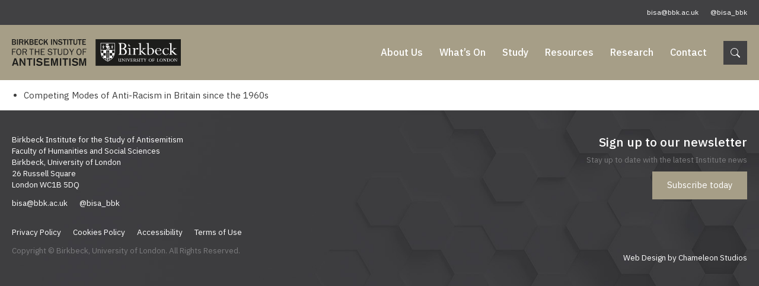

--- FILE ---
content_type: text/html; charset=UTF-8
request_url: https://bisa.bbk.ac.uk/?mentions=institute-of-race-relations
body_size: 5290
content:
<!DOCTYPE html>
<html lang="EN">

<head>

	

	<meta http-equiv="X-UA-Compatible" content="IE=edge" />
	<meta http-equiv="Content-Type" content="text/html; charset=utf-8" />
	<meta name="apple-mobile-web-app-title" content="Birkbeck Institute for the Study of Antisemitism">
	<meta name="viewport" content="width=device-width, initial-scale=1.0">

		<style>img:is([sizes="auto" i], [sizes^="auto," i]) { contain-intrinsic-size: 3000px 1500px }</style>
	
		<!-- All in One SEO 4.8.9 - aioseo.com -->
		<title>Institute of Race Relations | Birkbeck Institute for the Study of Antisemitism</title>
	<meta name="robots" content="max-image-preview:large" />
	<link rel="canonical" href="https://bisa.bbk.ac.uk/?mentions=institute-of-race-relations" />
	<meta name="generator" content="All in One SEO (AIOSEO) 4.8.9" />
		<script type="application/ld+json" class="aioseo-schema">
			{"@context":"https:\/\/schema.org","@graph":[{"@type":"BreadcrumbList","@id":"https:\/\/bisa.bbk.ac.uk\/#breadcrumblist","itemListElement":[{"@type":"ListItem","@id":"https:\/\/bisa.bbk.ac.uk#listItem","position":1,"name":"Home","item":"https:\/\/bisa.bbk.ac.uk","nextItem":{"@type":"ListItem","@id":"https:\/\/bisa.bbk.ac.uk\/?mentions=institute-of-race-relations#listItem","name":"Institute of Race Relations"}},{"@type":"ListItem","@id":"https:\/\/bisa.bbk.ac.uk\/?mentions=institute-of-race-relations#listItem","position":2,"name":"Institute of Race Relations","previousItem":{"@type":"ListItem","@id":"https:\/\/bisa.bbk.ac.uk#listItem","name":"Home"}}]},{"@type":"CollectionPage","@id":"https:\/\/bisa.bbk.ac.uk\/#collectionpage","url":"https:\/\/bisa.bbk.ac.uk\/","name":"Institute of Race Relations | Birkbeck Institute for the Study of Antisemitism","inLanguage":"en-US","isPartOf":{"@id":"https:\/\/bisa.bbk.ac.uk\/#website"},"breadcrumb":{"@id":"https:\/\/bisa.bbk.ac.uk\/#breadcrumblist"}},{"@type":"Organization","@id":"https:\/\/bisa.bbk.ac.uk\/#organization","name":"Birkbeck Institute for the Study of Antisemitism","url":"https:\/\/bisa.bbk.ac.uk\/"},{"@type":"WebSite","@id":"https:\/\/bisa.bbk.ac.uk\/#website","url":"https:\/\/bisa.bbk.ac.uk\/","name":"Birkbeck Institute for the Study of Antisemitism","inLanguage":"en-US","publisher":{"@id":"https:\/\/bisa.bbk.ac.uk\/#organization"}}]}
		</script>
		<!-- All in One SEO -->

<link rel='stylesheet' id='wp-block-library-css' href='https://bisa.bbk.ac.uk/wp-includes/css/dist/block-library/style.min.css?ver=6.8.3' type='text/css' media='all' />
<style id='classic-theme-styles-inline-css' type='text/css'>
/*! This file is auto-generated */
.wp-block-button__link{color:#fff;background-color:#32373c;border-radius:9999px;box-shadow:none;text-decoration:none;padding:calc(.667em + 2px) calc(1.333em + 2px);font-size:1.125em}.wp-block-file__button{background:#32373c;color:#fff;text-decoration:none}
</style>
<style id='pdfemb-pdf-embedder-viewer-style-inline-css' type='text/css'>
.wp-block-pdfemb-pdf-embedder-viewer{max-width:none}

</style>
<style id='global-styles-inline-css' type='text/css'>
:root{--wp--preset--aspect-ratio--square: 1;--wp--preset--aspect-ratio--4-3: 4/3;--wp--preset--aspect-ratio--3-4: 3/4;--wp--preset--aspect-ratio--3-2: 3/2;--wp--preset--aspect-ratio--2-3: 2/3;--wp--preset--aspect-ratio--16-9: 16/9;--wp--preset--aspect-ratio--9-16: 9/16;--wp--preset--color--black: #000000;--wp--preset--color--cyan-bluish-gray: #abb8c3;--wp--preset--color--white: #ffffff;--wp--preset--color--pale-pink: #f78da7;--wp--preset--color--vivid-red: #cf2e2e;--wp--preset--color--luminous-vivid-orange: #ff6900;--wp--preset--color--luminous-vivid-amber: #fcb900;--wp--preset--color--light-green-cyan: #7bdcb5;--wp--preset--color--vivid-green-cyan: #00d084;--wp--preset--color--pale-cyan-blue: #8ed1fc;--wp--preset--color--vivid-cyan-blue: #0693e3;--wp--preset--color--vivid-purple: #9b51e0;--wp--preset--gradient--vivid-cyan-blue-to-vivid-purple: linear-gradient(135deg,rgba(6,147,227,1) 0%,rgb(155,81,224) 100%);--wp--preset--gradient--light-green-cyan-to-vivid-green-cyan: linear-gradient(135deg,rgb(122,220,180) 0%,rgb(0,208,130) 100%);--wp--preset--gradient--luminous-vivid-amber-to-luminous-vivid-orange: linear-gradient(135deg,rgba(252,185,0,1) 0%,rgba(255,105,0,1) 100%);--wp--preset--gradient--luminous-vivid-orange-to-vivid-red: linear-gradient(135deg,rgba(255,105,0,1) 0%,rgb(207,46,46) 100%);--wp--preset--gradient--very-light-gray-to-cyan-bluish-gray: linear-gradient(135deg,rgb(238,238,238) 0%,rgb(169,184,195) 100%);--wp--preset--gradient--cool-to-warm-spectrum: linear-gradient(135deg,rgb(74,234,220) 0%,rgb(151,120,209) 20%,rgb(207,42,186) 40%,rgb(238,44,130) 60%,rgb(251,105,98) 80%,rgb(254,248,76) 100%);--wp--preset--gradient--blush-light-purple: linear-gradient(135deg,rgb(255,206,236) 0%,rgb(152,150,240) 100%);--wp--preset--gradient--blush-bordeaux: linear-gradient(135deg,rgb(254,205,165) 0%,rgb(254,45,45) 50%,rgb(107,0,62) 100%);--wp--preset--gradient--luminous-dusk: linear-gradient(135deg,rgb(255,203,112) 0%,rgb(199,81,192) 50%,rgb(65,88,208) 100%);--wp--preset--gradient--pale-ocean: linear-gradient(135deg,rgb(255,245,203) 0%,rgb(182,227,212) 50%,rgb(51,167,181) 100%);--wp--preset--gradient--electric-grass: linear-gradient(135deg,rgb(202,248,128) 0%,rgb(113,206,126) 100%);--wp--preset--gradient--midnight: linear-gradient(135deg,rgb(2,3,129) 0%,rgb(40,116,252) 100%);--wp--preset--font-size--small: 13px;--wp--preset--font-size--medium: 20px;--wp--preset--font-size--large: 36px;--wp--preset--font-size--x-large: 42px;--wp--preset--spacing--20: 0.44rem;--wp--preset--spacing--30: 0.67rem;--wp--preset--spacing--40: 1rem;--wp--preset--spacing--50: 1.5rem;--wp--preset--spacing--60: 2.25rem;--wp--preset--spacing--70: 3.38rem;--wp--preset--spacing--80: 5.06rem;--wp--preset--shadow--natural: 6px 6px 9px rgba(0, 0, 0, 0.2);--wp--preset--shadow--deep: 12px 12px 50px rgba(0, 0, 0, 0.4);--wp--preset--shadow--sharp: 6px 6px 0px rgba(0, 0, 0, 0.2);--wp--preset--shadow--outlined: 6px 6px 0px -3px rgba(255, 255, 255, 1), 6px 6px rgba(0, 0, 0, 1);--wp--preset--shadow--crisp: 6px 6px 0px rgba(0, 0, 0, 1);}:where(.is-layout-flex){gap: 0.5em;}:where(.is-layout-grid){gap: 0.5em;}body .is-layout-flex{display: flex;}.is-layout-flex{flex-wrap: wrap;align-items: center;}.is-layout-flex > :is(*, div){margin: 0;}body .is-layout-grid{display: grid;}.is-layout-grid > :is(*, div){margin: 0;}:where(.wp-block-columns.is-layout-flex){gap: 2em;}:where(.wp-block-columns.is-layout-grid){gap: 2em;}:where(.wp-block-post-template.is-layout-flex){gap: 1.25em;}:where(.wp-block-post-template.is-layout-grid){gap: 1.25em;}.has-black-color{color: var(--wp--preset--color--black) !important;}.has-cyan-bluish-gray-color{color: var(--wp--preset--color--cyan-bluish-gray) !important;}.has-white-color{color: var(--wp--preset--color--white) !important;}.has-pale-pink-color{color: var(--wp--preset--color--pale-pink) !important;}.has-vivid-red-color{color: var(--wp--preset--color--vivid-red) !important;}.has-luminous-vivid-orange-color{color: var(--wp--preset--color--luminous-vivid-orange) !important;}.has-luminous-vivid-amber-color{color: var(--wp--preset--color--luminous-vivid-amber) !important;}.has-light-green-cyan-color{color: var(--wp--preset--color--light-green-cyan) !important;}.has-vivid-green-cyan-color{color: var(--wp--preset--color--vivid-green-cyan) !important;}.has-pale-cyan-blue-color{color: var(--wp--preset--color--pale-cyan-blue) !important;}.has-vivid-cyan-blue-color{color: var(--wp--preset--color--vivid-cyan-blue) !important;}.has-vivid-purple-color{color: var(--wp--preset--color--vivid-purple) !important;}.has-black-background-color{background-color: var(--wp--preset--color--black) !important;}.has-cyan-bluish-gray-background-color{background-color: var(--wp--preset--color--cyan-bluish-gray) !important;}.has-white-background-color{background-color: var(--wp--preset--color--white) !important;}.has-pale-pink-background-color{background-color: var(--wp--preset--color--pale-pink) !important;}.has-vivid-red-background-color{background-color: var(--wp--preset--color--vivid-red) !important;}.has-luminous-vivid-orange-background-color{background-color: var(--wp--preset--color--luminous-vivid-orange) !important;}.has-luminous-vivid-amber-background-color{background-color: var(--wp--preset--color--luminous-vivid-amber) !important;}.has-light-green-cyan-background-color{background-color: var(--wp--preset--color--light-green-cyan) !important;}.has-vivid-green-cyan-background-color{background-color: var(--wp--preset--color--vivid-green-cyan) !important;}.has-pale-cyan-blue-background-color{background-color: var(--wp--preset--color--pale-cyan-blue) !important;}.has-vivid-cyan-blue-background-color{background-color: var(--wp--preset--color--vivid-cyan-blue) !important;}.has-vivid-purple-background-color{background-color: var(--wp--preset--color--vivid-purple) !important;}.has-black-border-color{border-color: var(--wp--preset--color--black) !important;}.has-cyan-bluish-gray-border-color{border-color: var(--wp--preset--color--cyan-bluish-gray) !important;}.has-white-border-color{border-color: var(--wp--preset--color--white) !important;}.has-pale-pink-border-color{border-color: var(--wp--preset--color--pale-pink) !important;}.has-vivid-red-border-color{border-color: var(--wp--preset--color--vivid-red) !important;}.has-luminous-vivid-orange-border-color{border-color: var(--wp--preset--color--luminous-vivid-orange) !important;}.has-luminous-vivid-amber-border-color{border-color: var(--wp--preset--color--luminous-vivid-amber) !important;}.has-light-green-cyan-border-color{border-color: var(--wp--preset--color--light-green-cyan) !important;}.has-vivid-green-cyan-border-color{border-color: var(--wp--preset--color--vivid-green-cyan) !important;}.has-pale-cyan-blue-border-color{border-color: var(--wp--preset--color--pale-cyan-blue) !important;}.has-vivid-cyan-blue-border-color{border-color: var(--wp--preset--color--vivid-cyan-blue) !important;}.has-vivid-purple-border-color{border-color: var(--wp--preset--color--vivid-purple) !important;}.has-vivid-cyan-blue-to-vivid-purple-gradient-background{background: var(--wp--preset--gradient--vivid-cyan-blue-to-vivid-purple) !important;}.has-light-green-cyan-to-vivid-green-cyan-gradient-background{background: var(--wp--preset--gradient--light-green-cyan-to-vivid-green-cyan) !important;}.has-luminous-vivid-amber-to-luminous-vivid-orange-gradient-background{background: var(--wp--preset--gradient--luminous-vivid-amber-to-luminous-vivid-orange) !important;}.has-luminous-vivid-orange-to-vivid-red-gradient-background{background: var(--wp--preset--gradient--luminous-vivid-orange-to-vivid-red) !important;}.has-very-light-gray-to-cyan-bluish-gray-gradient-background{background: var(--wp--preset--gradient--very-light-gray-to-cyan-bluish-gray) !important;}.has-cool-to-warm-spectrum-gradient-background{background: var(--wp--preset--gradient--cool-to-warm-spectrum) !important;}.has-blush-light-purple-gradient-background{background: var(--wp--preset--gradient--blush-light-purple) !important;}.has-blush-bordeaux-gradient-background{background: var(--wp--preset--gradient--blush-bordeaux) !important;}.has-luminous-dusk-gradient-background{background: var(--wp--preset--gradient--luminous-dusk) !important;}.has-pale-ocean-gradient-background{background: var(--wp--preset--gradient--pale-ocean) !important;}.has-electric-grass-gradient-background{background: var(--wp--preset--gradient--electric-grass) !important;}.has-midnight-gradient-background{background: var(--wp--preset--gradient--midnight) !important;}.has-small-font-size{font-size: var(--wp--preset--font-size--small) !important;}.has-medium-font-size{font-size: var(--wp--preset--font-size--medium) !important;}.has-large-font-size{font-size: var(--wp--preset--font-size--large) !important;}.has-x-large-font-size{font-size: var(--wp--preset--font-size--x-large) !important;}
:where(.wp-block-post-template.is-layout-flex){gap: 1.25em;}:where(.wp-block-post-template.is-layout-grid){gap: 1.25em;}
:where(.wp-block-columns.is-layout-flex){gap: 2em;}:where(.wp-block-columns.is-layout-grid){gap: 2em;}
:root :where(.wp-block-pullquote){font-size: 1.5em;line-height: 1.6;}
</style>
<link rel='stylesheet' id='wp-event-now-public-styles-css' href='https://bisa.bbk.ac.uk/wp-content/plugins/wp-event-now/public/assets/min/wpen-public.css?ver=1.15' type='text/css' media='all' />
<style id='wpen-inline-inline-css' type='text/css'>
body {--wpen-primarycolor:#a69e87;--wpen-textcolor:#000000;}
</style>
<link rel='stylesheet' id='cs-styles-css' href='https://bisa.bbk.ac.uk/wp-content/themes/pearsinstitute/static/min/css/styles.min.css?ver=1.0' type='text/css' media='all' />
<script type="text/javascript" src="https://bisa.bbk.ac.uk/wp-includes/js/jquery/jquery.min.js?ver=3.7.1" id="jquery-core-js"></script>
<script type="text/javascript" src="https://bisa.bbk.ac.uk/wp-includes/js/jquery/jquery-migrate.min.js?ver=3.4.1" id="jquery-migrate-js"></script>
<script type="text/javascript" id="wp-event-now-public-scripts-js-extra">
/* <![CDATA[ */
var wpen_checkout = {"ajaxurl":"https:\/\/bisa.bbk.ac.uk\/wp-admin\/admin-ajax.php","stripe_pk":""};
/* ]]> */
</script>
<script type="text/javascript" src="https://bisa.bbk.ac.uk/wp-content/plugins/wp-event-now/public/assets/min/wpen-public.js?ver=1.15" id="wp-event-now-public-scripts-js"></script>
<link rel="https://api.w.org/" href="https://bisa.bbk.ac.uk/wp-json/" />
	<link rel="shortcut icon" href="https://bisa.bbk.ac.uk/wp-content/themes/pearsinstitute/static/min/img/favicon.png" />
	<meta name="google-site-verification" content="GpypsBwFNSp3WIgQYVJ21n5s-83fiMRg1PPaLJMyRmk" />

	<link rel="preconnect" href="https://fonts.googleapis.com">
	<link rel="preconnect" href="https://fonts.gstatic.com" crossorigin>
	<link href="https://fonts.googleapis.com/css2?family=IBM+Plex+Sans:ital,wght@0,100;0,200;0,300;0,400;0,500;0,600;0,700;1,100;1,200;1,300;1,400;1,500;1,600;1,700&display=swap" rel="stylesheet">

	<!-- Global site tag (gtag.js) - Google Analytics -->
	<script async src="https://www.googletagmanager.com/gtag/js?id=G-JW22NE3Q86"></script>
	<script>
	  window.dataLayer = window.dataLayer || [];
	  function gtag(){dataLayer.push(arguments);}
	  gtag('js', new Date());

	  gtag('config', 'G-JW22NE3Q86');
	</script>

</head>

<body class="archive tax-mentions term-institute-of-race-relations term-650 wp-theme-pearsinstitute">

<section class="topbar">
	<div class="topbar-inner">
		<div class="topbar-alert">
					</div>
		<ul>
						<li><a href="mailto:bisa@bbk.ac.uk">bisa@bbk.ac.uk</a></li>			<li><a href="https://twitter.com/bisa_bbk" target="_blank">@bisa_bbk</a></li>		</ul>
	</div>
</section>

<section class="header">
	<div class="header-inner">
		<div class="header-logo"><a href="/"><img src="https://bisa.bbk.ac.uk/wp-content/themes/pearsinstitute/static/min/img/logo.svg" alt="Birkbeck Institute for the Study of Antisemitism"></a></div>
		<div class="header-navigation">
			<ul id="primary" class="header-links"><li id="menu-item-29" class="menu-item menu-item-type-post_type menu-item-object-page menu-item-has-children menu-item-29"><a href="/about/overview/">About Us</a>
<ul class="sub-menu">
	<li id="menu-item-260" class="menu-item menu-item-type-post_type menu-item-object-page menu-item-260"><a href="https://bisa.bbk.ac.uk/about/overview/">Overview</a></li>
	<li id="menu-item-41" class="menu-item menu-item-type-post_type menu-item-object-page menu-item-41"><a href="https://bisa.bbk.ac.uk/about/people/">Our People</a></li>
	<li id="menu-item-43" class="menu-item menu-item-type-post_type menu-item-object-page menu-item-43"><a href="https://bisa.bbk.ac.uk/about/our-partners/">Our Partners</a></li>
	<li id="menu-item-42" class="menu-item menu-item-type-post_type menu-item-object-page menu-item-42"><a href="https://bisa.bbk.ac.uk/about/governance/">Governance</a></li>
	<li id="menu-item-45" class="menu-item menu-item-type-post_type menu-item-object-page menu-item-45"><a href="https://bisa.bbk.ac.uk/about/annual-reports/">Annual Reports</a></li>
	<li id="menu-item-444" class="menu-item menu-item-type-post_type menu-item-object-page menu-item-444"><a href="https://bisa.bbk.ac.uk/about/advice/">Advice</a></li>
</ul>
</li>
<li id="menu-item-2036" class="menu-item menu-item-type-post_type menu-item-object-page menu-item-has-children menu-item-2036"><a href="/whats-on/events/">What&#8217;s On</a>
<ul class="sub-menu">
	<li id="menu-item-30" class="menu-item menu-item-type-post_type menu-item-object-page menu-item-30 current_page_ancestor"><a href="https://bisa.bbk.ac.uk/whats-on/events/">Upcoming Events</a></li>
	<li id="menu-item-2040" class="menu-item menu-item-type-post_type menu-item-object-page menu-item-2040"><a href="https://bisa.bbk.ac.uk/whats-on/seminar-series/">Seminar Series</a></li>
</ul>
</li>
<li id="menu-item-31" class="menu-item menu-item-type-post_type menu-item-object-page menu-item-31"><a href="https://bisa.bbk.ac.uk/study/">Study</a></li>
<li id="menu-item-32" class="menu-item menu-item-type-post_type menu-item-object-page menu-item-has-children menu-item-32"><a href="/resources/books/">Resources</a>
<ul class="sub-menu">
	<li id="menu-item-364" class="menu-item menu-item-type-post_type menu-item-object-page menu-item-364"><a href="https://bisa.bbk.ac.uk/resources/books/">Books</a></li>
	<li id="menu-item-365" class="menu-item menu-item-type-post_type menu-item-object-page menu-item-365"><a href="https://bisa.bbk.ac.uk/resources/reports/">Reports</a></li>
	<li id="menu-item-520" class="menu-item menu-item-type-post_type menu-item-object-page menu-item-520"><a href="https://bisa.bbk.ac.uk/resources/essays/">Essays</a></li>
	<li id="menu-item-366" class="menu-item menu-item-type-post_type menu-item-object-page menu-item-366"><a href="https://bisa.bbk.ac.uk/resources/commentary/">Commentary</a></li>
	<li id="menu-item-367" class="menu-item menu-item-type-post_type menu-item-object-page menu-item-367"><a href="https://bisa.bbk.ac.uk/resources/podcasts/">Podcasts &#038; Videos</a></li>
	<li id="menu-item-1894" class="menu-item menu-item-type-post_type menu-item-object-page menu-item-1894"><a href="https://bisa.bbk.ac.uk/resources/exhibitions/">Exhibitions</a></li>
	<li id="menu-item-368" class="menu-item menu-item-type-post_type menu-item-object-page menu-item-368"><a href="https://bisa.bbk.ac.uk/resources/online-resources/">Online Resources</a></li>
</ul>
</li>
<li id="menu-item-33" class="menu-item menu-item-type-post_type menu-item-object-page menu-item-has-children menu-item-33"><a href="/research/overview">Research</a>
<ul class="sub-menu">
	<li id="menu-item-2227" class="menu-item menu-item-type-post_type menu-item-object-page menu-item-2227"><a href="https://bisa.bbk.ac.uk/research/overview/">Overview</a></li>
	<li id="menu-item-2234" class="menu-item menu-item-type-post_type menu-item-object-page menu-item-2234"><a href="https://bisa.bbk.ac.uk/research/projects/">Projects</a></li>
	<li id="menu-item-2222" class="menu-item menu-item-type-post_type menu-item-object-page menu-item-2222"><a href="https://bisa.bbk.ac.uk/research/partnerships/">Partnerships</a></li>
	<li id="menu-item-2221" class="menu-item menu-item-type-post_type menu-item-object-page menu-item-2221"><a href="https://bisa.bbk.ac.uk/research/networks/">Networks</a></li>
	<li id="menu-item-2223" class="menu-item menu-item-type-post_type menu-item-object-page menu-item-2223"><a href="https://bisa.bbk.ac.uk/research/fellowships/">Fellowships</a></li>
</ul>
</li>
<li id="menu-item-34" class="menu-item menu-item-type-post_type menu-item-object-page menu-item-34"><a href="https://bisa.bbk.ac.uk/contact/">Contact</a></li>
</ul>		</div>
		<div class="header-search">
			<div class="header-searchicon"><a href="#"><img src="https://bisa.bbk.ac.uk/wp-content/themes/pearsinstitute/static/min/img/icons/search.svg" alt=""></a></div>
			<form action="/" method="get" role="search">
				<div><input type="text" name="s" value="" placeholder="Search Term"></div>
				<div><button>&nbsp;</button></div>
			</form>
		</div>
		<div class="header-mobile">
			<div class="dropdowntrigger">
				<div class="dropdowntrigger-inner">
					<span></span>
					<span></span>
					<span></span>
				</div>
			</div>
		</div>
	</div>
</section>



		<ul>
			<li>Competing Modes of Anti-Racism in Britain since the 1960s</li>
		</ul>
	

	<section class="footer">
		<div class="footer-inner">
			<div class="footer-contacts">
				<p>Birkbeck Institute for the Study of Antisemitism<br />
Faculty of Humanities and Social Sciences<br />
Birkbeck, University of London<br />
26 Russell Square<br />
London WC1B 5DQ</p>
				<ul>
										<li><a href="mailto:bisa@bbk.ac.uk">bisa@bbk.ac.uk</a></li>					<li><a href="https://twitter.com/bisa_bbk" target="_blank">@bisa_bbk</a></li>				</ul>
				<ul class="links">
					<li><a href="https://bisa.bbk.ac.uk/privacy-policy/">Privacy Policy</a></li>
					<li><a href="http://www.bbk.ac.uk/about-us/policies/cookies" target="_blank">Cookies Policy</a></li>
					<li><a href="http://www.bbk.ac.uk/about-us/policies/accessibility-statement" target="_blank">Accessibility</a></li>
					<li><a href="http://www.bbk.ac.uk/about-us/policies/terms" target="_blank">Terms of Use</a></li>
				</ul>
				<p class="copyight">Copyright &copy; Birkbeck, University of London. All Rights Reserved.</p>
			</div>
			<div class="footer-signup">
								<div class="newsletter">
					<h3>Sign up to our newsletter</h3>
					<p>Stay up to date with the latest Institute news</p>
					<p><a href="https://confirmsubscription.com/h/y/CB7099AA355BCA58" class="button" target="_blank">Subscribe today</a></p>
									</div>
								<div class="footer-credits">
					<p><a href="https://www.chameleonstudios.co.uk" target="_blank">Web Design by Chameleon Studios</a></p>
				</div>
			</div>
		</div>
	</section>

		<div class="tintedscreen"></div>
	<div class="socialsharing">
		<div class="socialsharing-padding">
			<h3>Share Article</h3>
			<ul>
				<li class="facebook"><a href="http://www.facebook.com/sharer/sharer.php?u=https://bisa.bbk.ac.uk/?mentions=institute-of-race-relations" target="_blank">Facebook</a></li>
				<li class="twitter"><a href="https://twitter.com/share?text=Competing Modes of Anti-Racism in Britain since the 1960s&amp;url=https://bisa.bbk.ac.uk/?mentions=institute-of-race-relations" target="_blank">Twitter</a></li>
				<li class="email"><a href="mailto:?subject=Article on the Birkbeck Institute for the Study of Antisemitism website&amp;body=Check out this page: https://bisa.bbk.ac.uk/?mentions=institute-of-race-relations">Email</a></li>
			</ul>
			<div class="socialsharing-clipboard">
				<a href="javascript://" class="socialsharing-copy" data-clipboard-target="#linkClipboard" alt="Copy to clipboard">Copy</a>
				<input type="text" id="linkClipboard" value="https://bisa.bbk.ac.uk/?mentions=institute-of-race-relations">
			</div>
		</div>
	</div>

	
<div class="mobilenavigation-underlay"></div>
<nav class="mobilenavigation">
	<ul id="primary" class="mobilenavigation-list"><li class="menu-item menu-item-type-post_type menu-item-object-page menu-item-has-children menu-item-29"><a href="/about/overview/">About Us</a>
<ul class="sub-menu">
	<li class="menu-item menu-item-type-post_type menu-item-object-page menu-item-260"><a href="https://bisa.bbk.ac.uk/about/overview/">Overview</a></li>
	<li class="menu-item menu-item-type-post_type menu-item-object-page menu-item-41"><a href="https://bisa.bbk.ac.uk/about/people/">Our People</a></li>
	<li class="menu-item menu-item-type-post_type menu-item-object-page menu-item-43"><a href="https://bisa.bbk.ac.uk/about/our-partners/">Our Partners</a></li>
	<li class="menu-item menu-item-type-post_type menu-item-object-page menu-item-42"><a href="https://bisa.bbk.ac.uk/about/governance/">Governance</a></li>
	<li class="menu-item menu-item-type-post_type menu-item-object-page menu-item-45"><a href="https://bisa.bbk.ac.uk/about/annual-reports/">Annual Reports</a></li>
	<li class="menu-item menu-item-type-post_type menu-item-object-page menu-item-444"><a href="https://bisa.bbk.ac.uk/about/advice/">Advice</a></li>
</ul>
</li>
<li class="menu-item menu-item-type-post_type menu-item-object-page menu-item-has-children menu-item-2036"><a href="/whats-on/events/">What&#8217;s On</a>
<ul class="sub-menu">
	<li class="menu-item menu-item-type-post_type menu-item-object-page menu-item-30 current_page_ancestor"><a href="https://bisa.bbk.ac.uk/whats-on/events/">Upcoming Events</a></li>
	<li class="menu-item menu-item-type-post_type menu-item-object-page menu-item-2040"><a href="https://bisa.bbk.ac.uk/whats-on/seminar-series/">Seminar Series</a></li>
</ul>
</li>
<li class="menu-item menu-item-type-post_type menu-item-object-page menu-item-31"><a href="https://bisa.bbk.ac.uk/study/">Study</a></li>
<li class="menu-item menu-item-type-post_type menu-item-object-page menu-item-has-children menu-item-32"><a href="/resources/books/">Resources</a>
<ul class="sub-menu">
	<li class="menu-item menu-item-type-post_type menu-item-object-page menu-item-364"><a href="https://bisa.bbk.ac.uk/resources/books/">Books</a></li>
	<li class="menu-item menu-item-type-post_type menu-item-object-page menu-item-365"><a href="https://bisa.bbk.ac.uk/resources/reports/">Reports</a></li>
	<li class="menu-item menu-item-type-post_type menu-item-object-page menu-item-520"><a href="https://bisa.bbk.ac.uk/resources/essays/">Essays</a></li>
	<li class="menu-item menu-item-type-post_type menu-item-object-page menu-item-366"><a href="https://bisa.bbk.ac.uk/resources/commentary/">Commentary</a></li>
	<li class="menu-item menu-item-type-post_type menu-item-object-page menu-item-367"><a href="https://bisa.bbk.ac.uk/resources/podcasts/">Podcasts &#038; Videos</a></li>
	<li class="menu-item menu-item-type-post_type menu-item-object-page menu-item-1894"><a href="https://bisa.bbk.ac.uk/resources/exhibitions/">Exhibitions</a></li>
	<li class="menu-item menu-item-type-post_type menu-item-object-page menu-item-368"><a href="https://bisa.bbk.ac.uk/resources/online-resources/">Online Resources</a></li>
</ul>
</li>
<li class="menu-item menu-item-type-post_type menu-item-object-page menu-item-has-children menu-item-33"><a href="/research/overview">Research</a>
<ul class="sub-menu">
	<li class="menu-item menu-item-type-post_type menu-item-object-page menu-item-2227"><a href="https://bisa.bbk.ac.uk/research/overview/">Overview</a></li>
	<li class="menu-item menu-item-type-post_type menu-item-object-page menu-item-2234"><a href="https://bisa.bbk.ac.uk/research/projects/">Projects</a></li>
	<li class="menu-item menu-item-type-post_type menu-item-object-page menu-item-2222"><a href="https://bisa.bbk.ac.uk/research/partnerships/">Partnerships</a></li>
	<li class="menu-item menu-item-type-post_type menu-item-object-page menu-item-2221"><a href="https://bisa.bbk.ac.uk/research/networks/">Networks</a></li>
	<li class="menu-item menu-item-type-post_type menu-item-object-page menu-item-2223"><a href="https://bisa.bbk.ac.uk/research/fellowships/">Fellowships</a></li>
</ul>
</li>
<li class="menu-item menu-item-type-post_type menu-item-object-page menu-item-34"><a href="https://bisa.bbk.ac.uk/contact/">Contact</a></li>
</ul>	</nav>
	<script type="speculationrules">
{"prefetch":[{"source":"document","where":{"and":[{"href_matches":"\/*"},{"not":{"href_matches":["\/wp-*.php","\/wp-admin\/*","\/wp-content\/uploads\/*","\/wp-content\/*","\/wp-content\/plugins\/*","\/wp-content\/themes\/pearsinstitute\/*","\/*\\?(.+)"]}},{"not":{"selector_matches":"a[rel~=\"nofollow\"]"}},{"not":{"selector_matches":".no-prefetch, .no-prefetch a"}}]},"eagerness":"conservative"}]}
</script>
<script type="text/javascript" src="https://bisa.bbk.ac.uk/wp-content/themes/pearsinstitute/static/min/js/third-party.min.js?ver=1.0" id="cs-third-party-js"></script>
<script type="text/javascript" src="https://bisa.bbk.ac.uk/wp-content/themes/pearsinstitute/static/min/js/core.min.js?ver=1.0" id="cs-core-js"></script>
<script type="text/javascript" src="https://bisa.bbk.ac.uk/wp-content/plugins/page-links-to/dist/new-tab.js?ver=3.3.7" id="page-links-to-js"></script>

</body>
</html>

--- FILE ---
content_type: text/css
request_url: https://bisa.bbk.ac.uk/wp-content/plugins/wp-event-now/public/assets/min/wpen-public.css?ver=1.15
body_size: 3056
content:
.wpen-tickets{margin:20px 0;position:relative}.wpen-tickets .wpen-tickets__loading{display:none;position:absolute;z-index:1;top:0;bottom:0;left:0;right:0;background-color:black;opacity:0.5}.wpen-tickets .wpen-tickets__loading div{display:flex;align-items:center;justify-content:center;height:100%}.wpen-tickets .wpen-tickets__loading div span{display:block;position:relative;border:3px solid #fff;border-top:3px solid transparent;border-radius:50%;width:30px;height:30px;animation:spin 1s linear infinite}@keyframes spin{to{-webkit-transform:rotate(360deg);transform:rotate(360deg)}}.wpen-tickets .wpen-tickets__form{margin:0;padding:0}.wpen-tickets .wpen-tickets__header{margin:0;padding:7px 15px;background-color:var(--wpen-primarycolor);color:#fff;font-weight:bold}.wpen-tickets .wpen-tickets__headings{overflow:hidden;border-bottom:solid 1px #E5E5E5;background-color:#f5f5f5;font-weight:bold}.wpen-tickets .wpen-tickets__name{float:left;width:70%;padding:7px 15px;box-sizing:border-box}.wpen-tickets .wpen-tickets__price{float:left;width:15%;padding:7px 15px;box-sizing:border-box}.wpen-tickets .wpen-tickets__qty{float:left;width:15%;padding:7px 15px;box-sizing:border-box}.wpen-tickets .wpen-tickets__type{overflow:hidden;border-bottom:solid 1px #E5E5E5}.wpen-tickets .wpen-tickets__type.wpen-tickets__type_fully_booked *{text-decoration:line-through}.wpen-tickets .wpen-tickets__type p{margin:0}.wpen-tickets .wpen-tickets__type p small{font-size:smaller;font-style:italic}.wpen-tickets .wpen-tickets__type select{width:100%}.wpen-tickets .wpen-tickets__footer{margin:0;text-align:right;padding:7px 15px}.wpen-tickets .wpen-tickets__footer button{cursor:pointer;background-color:var(--wpen-primarycolor);color:#fff;border:none;padding:7px 15px;display:inline-block;outline:none}.wpen-tickets .wpen-tickets__footer button.disabled{background-color:#ccc;cursor:not-allowed}.wpen-checkout{margin:0;position:relative}.wpen-checkout .wpen-checkout__panel.wpen-checkout__panel_payments,.wpen-checkout .wpen-checkout__panel.wpen-checkout__panel_totals{display:none}.wpen-checkout .wpen-checkout__panel.wpen-checkout__panel_billing .wpen-checkout__field:not(.wpen-checkout__field_registrant){display:none}.wpen-checkout .wpen-checkout__loading{display:none;position:absolute;z-index:1;top:0;bottom:0;left:0;right:0;background-color:black;opacity:0.5}.wpen-checkout .wpen-checkout__loading div{display:flex;align-items:center;justify-content:center;height:100%}.wpen-checkout .wpen-checkout__loading div span{display:block;position:relative;border:3px solid #fff;border-top:3px solid transparent;border-radius:50%;width:30px;height:30px;animation:spin 1s linear infinite}@keyframes spin{to{-webkit-transform:rotate(360deg);transform:rotate(360deg)}}.wpen-checkout .wpen-checkout__warning{position:relative;background-color:#f5f5f5;border-top:3px solid var(--wpen-primarycolor);padding:8px 20px 8px 45px;margin-bottom:20px}.wpen-checkout .wpen-checkout__warning:before{content:"";display:block;position:absolute;top:8px;left:10px;background-color:var(--wpen-primarycolor);background-image:url(../img/notice.svg);background-repeat:no-repeat;background-position:50% 50%;background-size:3px;width:23px;height:23px;border-radius:50%}.wpen-checkout .wpen-checkout__errors{position:relative;background-color:#f5f5f5;border-top:3px solid var(--wpen-primarycolor);padding:8px 20px 8px 45px;margin-bottom:20px}.wpen-checkout .wpen-checkout__errors:before{content:"";display:block;position:absolute;top:8px;left:10px;background-color:var(--wpen-primarycolor);background-image:url(../img/error.svg);background-repeat:no-repeat;background-position:50% 50%;background-size:12px;width:23px;height:23px;border-radius:50%}.wpen-checkout .wpen-checkout__form{margin:0;padding:0}.wpen-checkout .wpen-checkout__header{margin:0;padding-top:20px;font-weight:bold}.wpen-checkout .wpen-checkout__ticket{margin:0;padding:0;margin-top:15px;font-weight:bold}.wpen-checkout .wpen-checkout__body{overflow:hidden}.wpen-checkout .wpen-checkout__ticket_attendee{font-weight:bold}.wpen-checkout fieldset.wpen-checkout__ticket_fieldset,.wpen-checkout fieldset.wpen-checkout__billing_fieldset,.wpen-checkout fieldset.wpen-checkout__totals_fieldset,.wpen-checkout fieldset.wpen-checkout__payments_fieldset,.wpen-checkout fieldset.wpen-checkout__confirmation_fieldset{margin:0;padding:0;background-color:#f5f5f5;border:solid 1px #E5E5E5;margin-top:10px;padding:20px}@media (max-width: 767px){.wpen-checkout fieldset.wpen-checkout__ticket_fieldset,.wpen-checkout fieldset.wpen-checkout__billing_fieldset,.wpen-checkout fieldset.wpen-checkout__totals_fieldset,.wpen-checkout fieldset.wpen-checkout__payments_fieldset,.wpen-checkout fieldset.wpen-checkout__confirmation_fieldset{padding:15px}}.wpen-checkout fieldset.wpen-checkout__confirmation_fieldset label{cursor:pointer}.wpen-checkout button{cursor:pointer;background-color:var(--wpen-primarycolor);color:#fff;border:none;padding:10px 45px;display:inline-block;outline:none}.wpen-checkout .wpen-checkout__totals{margin:0px;width:100%;border-collapse:collapse}.wpen-checkout .wpen-checkout__totals th{text-align:left;width:30%;padding:3px 0px;font-weight:bold}.wpen-checkout .wpen-checkout__totals td{width:70%;padding:3px 0px;font-weight:bold}.wpen-checkout .wpen-checkout__payment-options ul{list-style-type:none;margin:0;padding:0}.wpen-checkout .wpen-checkout__payment-options ul li label{cursor:pointer}.wpen-checkout .wpen-checkout__divider{padding-top:20px;padding-bottom:20px}.wpen-checkout .wpen-checkout__divider .checkout__dividerheading{margin:0}.wpen-checkout .wpen-checkout__divider .checkout__dividerdescr{padding-top:10px;margin:0;font-size:0.9em;line-height:1.3em}.wpen-checkout .wpen-checkout__field{overflow:hidden;margin-bottom:7px}.wpen-checkout .wpen-checkout__field.wpen-checkout__field_registrant{margin-bottom:15px}.wpen-checkout .wpen-checkout__field .wpen-checkout__fieldlabel{float:left;width:30%}@media (max-width: 767px){.wpen-checkout .wpen-checkout__field .wpen-checkout__fieldlabel{float:none;width:100%}}.wpen-checkout .wpen-checkout__field .wpen-checkout__fieldinput{float:left;width:70%;box-sizing:border-box}@media (max-width: 767px){.wpen-checkout .wpen-checkout__field .wpen-checkout__fieldinput{float:none;width:100%}}.wpen-checkout .wpen-checkout__field .wpen-checkout__fieldinput label{cursor:pointer}.wpen-checkout .wpen-checkout__field .wpen-checkout__fieldinput input[type=text],.wpen-checkout .wpen-checkout__field .wpen-checkout__fieldinput input[type=email],.wpen-checkout .wpen-checkout__field .wpen-checkout__fieldinput input[type=date],.wpen-checkout .wpen-checkout__field .wpen-checkout__fieldinput select,.wpen-checkout .wpen-checkout__field .wpen-checkout__fieldinput textarea{width:100%;outline:none;border:1px solid #aaa;padding:5px;box-sizing:border-box}.wpen-checkout .wpen-checkout__field .wpen-checkout__fieldinput select{display:block;padding:5px 10px;width:100%;box-sizing:border-box;margin:0;-moz-appearance:none;-webkit-appearance:none;appearance:none;background-color:#fff;background-image:url("data:image/svg+xml;charset=US-ASCII,%3Csvg%20xmlns%3D%22http%3A%2F%2Fwww.w3.org%2F2000%2Fsvg%22%20width%3D%22292.4%22%20height%3D%22292.4%22%3E%3Cpath%20fill%3D%22%23007CB2%22%20d%3D%22M287%2069.4a17.6%2017.6%200%200%200-13-5.4H18.4c-5%200-9.3%201.8-12.9%205.4A17.6%2017.6%200%200%200%200%2082.2c0%205%201.8%209.3%205.4%2012.9l128%20127.9c3.6%203.6%207.8%205.4%2012.8%205.4s9.2-1.8%2012.8-5.4L287%2095c3.5-3.5%205.4-7.8%205.4-12.8%200-5-1.9-9.2-5.5-12.8z%22%2F%3E%3C%2Fsvg%3E"),linear-gradient(to bottom, #fff 0%, #fff 100%);background-repeat:no-repeat, repeat;background-position:right .7em top 50%, 0 0;background-size:.65em auto, 100%}.wpen-checkout .wpen-checkout__field .wpen-checkout__fieldinput select::-ms-expand{display:none}.wpen-checkout .wpen-checkout__field .wpen-checkout__fieldinput select option{font-weight:normal}.wpen-checkout .wpen-checkout__field .wpen-checkout__fieldinput textarea{overflow:auto;height:4rem}.wpen-checkout .wpen-checkout__field .wpen-checkout__fieldinput .error{color:red;font-size:0.9rem;display:block;margin:5px 0}.wpen-checkout .wpen-checkout__field .wpen-checkout__fieldinput .error:empty{display:none}.error.error__event,.error.error__ticket{color:red;display:block;margin:10px;font-weight:bold}.error:empty{display:none}.wpen-listing{margin-top:30px}.wpen-listing .wpen-listing__items.wpen-listing__items--grid{box-sizing:border-box;display:flex;flex-flow:row wrap;margin-left:-10px;margin-right:-10px}.wpen-listing .wpen-listing__items.wpen-listing__items--grid.wpen-listing__items--oneColumn .wpen-listing__item{flex:0 0 calc(100% - 20px)}.wpen-listing .wpen-listing__items.wpen-listing__items--grid.wpen-listing__items--twoColumns .wpen-listing__item{flex:0 0 calc(50% - 20px)}@media (max-width: 450px){.wpen-listing .wpen-listing__items.wpen-listing__items--grid.wpen-listing__items--twoColumns .wpen-listing__item{flex:0 0 calc(100% - 20px)}}.wpen-listing .wpen-listing__items.wpen-listing__items--grid.wpen-listing__items--threeColumns .wpen-listing__item{flex:0 0 calc(33.33% - 20px)}@media (max-width: 767px){.wpen-listing .wpen-listing__items.wpen-listing__items--grid.wpen-listing__items--threeColumns .wpen-listing__item{flex:0 0 calc(50% - 20px)}}@media (max-width: 450px){.wpen-listing .wpen-listing__items.wpen-listing__items--grid.wpen-listing__items--threeColumns .wpen-listing__item{flex:0 0 calc(100% - 20px)}}.wpen-listing .wpen-listing__items.wpen-listing__items--grid.wpen-listing__items--fourColumns .wpen-listing__item{flex:0 0 calc(25% - 20px)}@media (max-width: 767px){.wpen-listing .wpen-listing__items.wpen-listing__items--grid.wpen-listing__items--fourColumns .wpen-listing__item{flex:0 0 calc(50% - 20px)}}@media (max-width: 450px){.wpen-listing .wpen-listing__items.wpen-listing__items--grid.wpen-listing__items--fourColumns .wpen-listing__item{flex:0 0 calc(100% - 20px)}}.wpen-listing .wpen-listing__items.wpen-listing__items--grid .wpen-listing__item{position:relative;box-sizing:border-box;margin-left:10px;margin-right:10px;margin-bottom:30px;background-color:white;transition:0.2s all;display:flex;flex-direction:column}.wpen-listing .wpen-listing__items.wpen-listing__items--grid .wpen-listing__item:hover{box-shadow:0px 4px 20px 0px rgba(0,0,0,0.2)}@media (max-width: 1012px){.wpen-listing .wpen-listing__items.wpen-listing__items--grid .wpen-listing__item:hover{box-shadow:none}}.wpen-listing .wpen-listing__items.wpen-listing__items--grid .wpen-listing__image{position:relative}.wpen-listing .wpen-listing__items.wpen-listing__items--grid .wpen-listing__image img{object-fit:cover;width:100%;height:230px}.wpen-listing .wpen-listing__items.wpen-listing__items--grid .wpen-listing__content{border:solid 1px #E5E5E5;flex:1;padding:30px;display:flex;flex-direction:column}@media (max-width: 1012px){.wpen-listing .wpen-listing__items.wpen-listing__items--grid .wpen-listing__content{padding:20px}}@media (max-width: 767px){.wpen-listing .wpen-listing__items.wpen-listing__items--grid .wpen-listing__content{padding:15px}}.wpen-listing .wpen-listing__items.wpen-listing__items--list .wpen-listing__item{margin-bottom:30px;overflow:hidden;position:relative;background-color:white;transition:0.2s all;display:flex;flex-flow:row wrap;border:solid 1px #E5E5E5}.wpen-listing .wpen-listing__items.wpen-listing__items--list .wpen-listing__item:hover{box-shadow:0px 4px 20px 0px rgba(0,0,0,0.2)}@media (max-width: 1012px){.wpen-listing .wpen-listing__items.wpen-listing__items--list .wpen-listing__item:hover{box-shadow:none}}.wpen-listing .wpen-listing__items.wpen-listing__items--list .wpen-listing__image{flex:0 0 175px;position:relative;box-sizing:border-box;padding:20px;padding-right:0}@media (max-width: 1012px){.wpen-listing .wpen-listing__items.wpen-listing__items--list .wpen-listing__image{flex:0 0 150px;padding:20px;padding-right:0}}@media (max-width: 767px){.wpen-listing .wpen-listing__items.wpen-listing__items--list .wpen-listing__image{flex:0 0 120px;padding:15px;padding-right:0}}.wpen-listing .wpen-listing__items.wpen-listing__items--list .wpen-listing__image img{object-fit:cover;width:155px;height:155px}.wpen-listing .wpen-listing__items.wpen-listing__items--list .wpen-listing__content{flex:1;box-sizing:border-box;padding:20px}@media (max-width: 1012px){.wpen-listing .wpen-listing__items.wpen-listing__items--list .wpen-listing__content{padding:20px}}@media (max-width: 767px){.wpen-listing .wpen-listing__items.wpen-listing__items--list .wpen-listing__content{padding:15px}}.wpen-listing .wpen-listing__category{position:absolute;top:5px;left:5px;padding:2px 5px;background-color:#333}.wpen-listing .wpen-listing__category p{margin:0;padding:0;font-size:0.75em;line-height:1.2em;color:white}.wpen-listing h3.wpen-listing__title{padding:0;margin:0;margin-bottom:15px}.wpen-listing h3.wpen-listing__title a{color:var(--wpen-primarycolor);text-decoration:none}.wpen-listing h3.wpen-listing__title a:after{content:"";position:absolute;top:0;bottom:0;left:0;right:0}.wpen-listing p{font-size:0.9em;padding:0;margin:0;margin-top:15px;color:var(--wpen-textcolor)}.wpen-listing p.wpen-listing__readmore{margin-top:auto;padding-top:15px}.wpen-listing p.wpen-listing__readmore a{display:inline-block;background-color:var(--wpen-primarycolor);color:white;padding:3px 10px;text-decoration:none;font-size:0.8em;text-transform:uppercase}.wpen-listing p.wpen-listing__location{text-transform:uppercase;font-weight:bold;font-size:0.8em;margin:0}.wpen-listing p.wpen-listing__date{margin:0}.wpen-listing .wpen-listing__filters{margin:0;padding:0;margin-bottom:30px}.wpen-listing .wpen-listing__filter select{font-size:0.8em;padding:5px 5px;cursor:pointer;border:solid 1px #E5E5E5}.wpen-listing .wpen-listing__pagination{margin-bottom:20px}.wpen-listing .wpen-listing__pagination ul{list-style-type:none;margin:0;padding:0}.wpen-listing .wpen-listing__pagination ul li{display:inline-block}.wpen-listing .wpen-listing__pagination ul li a,.wpen-listing .wpen-listing__pagination ul li span{font-size:0.9em;line-height:1.6em;padding:2px 10px;display:block;border:solid 1px #E5E5E5;text-decoration:none}.wpen-meta{margin-bottom:30px}.wpen-meta p{margin:0}.wpen-meta label{font-weight:bold;display:inline-block;width:20%}.wpen-payment{margin:0;position:relative}.wpen-payment .wpen-payment__header{margin:0;padding:0;font-weight:bold}.wpen-payment table.wpen-payment__table{width:100%;border-collapse:collapse;margin:0;background-color:#f5f5f5;border:solid 1px #E5E5E5;margin-top:10px}.wpen-payment table.wpen-payment__table th{text-align:left;width:25%;padding:7px 15px}.wpen-payment table.wpen-payment__table td{width:70%;padding:7px 15px}.wpen-payment button{cursor:pointer;background-color:var(--wpen-primarycolor);color:#fff;border:none;padding:10px 45px;display:inline-block;outline:none}.wpen-bookings{margin:0;position:relative}.wpen-bookings table.wpen-bookings__table{margin:0px;margin-bottom:20px;width:100%;border-collapse:collapse}.wpen-bookings table.wpen-bookings__table th{text-align:left;padding:7px 15px;background-color:var(--wpen-primarycolor);color:#fff}.wpen-bookings table.wpen-bookings__table td{padding:7px 15px;border-bottom:solid 1px #E5E5E5}.wpen-bookings span.date,.wpen-bookings span.booking_date,.wpen-bookings span.attendees{font-size:0.8rem;font-style:italic}.wpen-bookings .wpen-bookings__pagination{margin-bottom:20px}.wpen-bookings .wpen-bookings__pagination ul{list-style-type:none;margin:0;padding:0}.wpen-bookings .wpen-bookings__pagination ul li{display:inline-block}.wpen-bookings .wpen-bookings__pagination ul li a,.wpen-bookings .wpen-bookings__pagination ul li span{font-size:0.9em;line-height:1.6em;padding:2px 10px;display:block;border:solid 1px #E5E5E5;text-decoration:none}.wpen-gateway{margin:0;position:relative;padding:20px 10px 10px 10px}.wpen-gateway button.wpen-gateway__button{cursor:pointer;background-color:var(--wpen-primarycolor);color:#fff;border:none;padding:10px 45px;display:inline-block;outline:none}.wpen-gateway p{margin:0;margin-bottom:15px}.wpen-gateway .wpen-gateway_wrapper{background-color:#F5F5F5;padding:30px}@media (max-width: 767px){.wpen-gateway .wpen-gateway_wrapper{padding:15px}}.wpen-gateway .wpen-gateway_embed{background-color:white}.wpen-gateway .wpen-gateway_header{display:flex;justify-content:space-between;margin-bottom:30px}@media (max-width: 767px){.wpen-gateway .wpen-gateway_header{margin-bottom:15px}}.wpen-gateway .wpen-gateway_secured img{height:30px}@media (max-width: 767px){.wpen-gateway .wpen-gateway_secured img{height:20px}}.wpen-gateway .wpen-gateway_branding img{height:30px}@media (max-width: 767px){.wpen-gateway .wpen-gateway_branding img{height:20px}}form.wpen-gateway--stripe input{border-radius:6px;margin-bottom:6px;padding:12px;border:1px solid rgba(50,50,93,0.1);height:44px;font-size:16px;width:100%;background:white}form.wpen-gateway--stripe #card-error{color:#697386;text-align:left;font-size:13px;line-height:17px;margin-top:12px}form.wpen-gateway--stripe #card-element{border-radius:4px 4px 0 0;padding:12px;border:1px solid rgba(50,50,93,0.1)}form.wpen-gateway--stripe form{width:30vw;min-width:500px;align-self:center;box-shadow:0px 0px 0px 0.5px rgba(50,50,93,0.1),0px 2px 5px 0px rgba(50,50,93,0.1),0px 1px 1.5px 0px rgba(0,0,0,0.07);border-radius:7px;padding:40px;margin-top:auto;margin-bottom:auto}form.wpen-gateway--stripe .hidden{display:none}form.wpen-gateway--stripe #payment-message{color:#697386;font-size:16px;line-height:20px;padding-top:12px;text-align:center}form.wpen-gateway--stripe #payment-element{margin-bottom:24px}form.wpen-gateway--stripe button{background:#0055DE;font-family:Arial, sans-serif;color:#ffffff;border-radius:4px;border:0;padding:12px 16px;font-size:16px;font-weight:600;cursor:pointer;display:block;transition:all 0.2s ease;box-shadow:0px 4px 5.5px 0px rgba(0,0,0,0.07);width:100%}form.wpen-gateway--stripe button:hover{filter:contrast(115%)}form.wpen-gateway--stripe button:disabled{opacity:0.5;cursor:default}form.wpen-gateway--stripe button{margin-top:30px;cursor:pointer;background-color:var(--wpen-primarycolor);color:#fff;border:none;padding:10px 45px;display:inline-block;outline:none}form.wpen-gateway--stripe .spinner,form.wpen-gateway--stripe .spinner:before,form.wpen-gateway--stripe .spinner:after{border-radius:50%}form.wpen-gateway--stripe .spinner{color:#ffffff;font-size:22px;text-indent:-99999px;margin:0px auto;position:relative;width:20px;height:20px;box-shadow:inset 0 0 0 2px;-webkit-transform:translateZ(0);-ms-transform:translateZ(0);transform:translateZ(0)}form.wpen-gateway--stripe .spinner:before,form.wpen-gateway--stripe .spinner:after{position:absolute;content:""}form.wpen-gateway--stripe .spinner:before{width:10.4px;height:20.4px;background:#0055DE;border-radius:20.4px 0 0 20.4px;top:-0.2px;left:-0.2px;-webkit-transform-origin:10.4px 10.2px;transform-origin:10.4px 10.2px;-webkit-animation:loading 2s infinite ease 1.5s;animation:loading 2s infinite ease 1.5s}form.wpen-gateway--stripe .spinner:after{width:10.4px;height:10.2px;background:#0055DE;border-radius:0 10.2px 10.2px 0;top:-0.1px;left:10.2px;-webkit-transform-origin:0px 10.2px;transform-origin:0px 10.2px;-webkit-animation:loading 2s infinite ease;animation:loading 2s infinite ease}form.wpen-gateway--stripe #payment-status{display:flex;justify-content:center;align-items:center;flex-direction:column;row-gap:30px;width:30vw;min-width:500px;min-height:380px;align-self:center;box-shadow:0px 0px 0px 0.5px rgba(50,50,93,0.1),0px 2px 5px 0px rgba(50,50,93,0.1),0px 1px 1.5px 0px rgba(0,0,0,0.07);border-radius:7px;padding:40px;opacity:0;animation:fadeInAnimation 1s ease forwards}form.wpen-gateway--stripe #status-icon{display:flex;justify-content:center;align-items:center;height:40px;width:40px;border-radius:50%}form.wpen-gateway--stripe h2{margin:0;color:#30313D;text-align:center}form.wpen-gateway--stripe a{text-decoration:none;font-size:16px;font-weight:600;font-family:Arial, sans-serif;display:block}form.wpen-gateway--stripe a:hover{filter:contrast(120%)}form.wpen-gateway--stripe #details-table{overflow-x:auto;width:100%}form.wpen-gateway--stripe table{width:100%;font-size:14px;border-collapse:collapse}form.wpen-gateway--stripe table tbody tr:first-child td{border-top:1px solid #E6E6E6;padding-top:10px}form.wpen-gateway--stripe table tbody tr:last-child td{border-bottom:1px solid #E6E6E6}form.wpen-gateway--stripe td{padding-bottom:10px}form.wpen-gateway--stripe .TableContent{text-align:right;color:#6D6E78}form.wpen-gateway--stripe .TableLabel{font-weight:600;color:#30313D}form.wpen-gateway--stripe #view-details{color:#0055DE}form.wpen-gateway--stripe #retry-button{text-align:center;background:#0055DE;color:#ffffff;border-radius:4px;border:0;padding:12px 16px;transition:all 0.2s ease;box-shadow:0px 4px 5.5px 0px rgba(0,0,0,0.07);width:100%}@-webkit-keyframes loading{0%{-webkit-transform:rotate(0deg);transform:rotate(0deg)}100%{-webkit-transform:rotate(360deg);transform:rotate(360deg)}}@keyframes loading{0%{-webkit-transform:rotate(0deg);transform:rotate(0deg)}100%{-webkit-transform:rotate(360deg);transform:rotate(360deg)}}@keyframes fadeInAnimation{to{opacity:1}}@media only screen and (max-width: 600px){form.wpen-gateway--stripe form,form.wpen-gateway--stripe #payment-status{width:80vw;min-width:initial}}.wpen-ical{margin-bottom:20px}.wpen-ical .wpen-ical__link{background-image:url(../img/calendar.svg);background-repeat:no-repeat;background-position:0 50%;background-size:15px;padding-left:22px;font-size:0.9rem}


--- FILE ---
content_type: text/css
request_url: https://bisa.bbk.ac.uk/wp-content/themes/pearsinstitute/static/min/css/styles.min.css?ver=1.0
body_size: 13279
content:
@-webkit-keyframes rippleOnHover{100%{top:-7px;right:-7px;bottom:-7px;left:-7px;opacity:0}}@keyframes rippleOnHover{100%{top:-7px;right:-7px;bottom:-7px;left:-7px;opacity:0}}html,body{margin:0;padding:0;background:#fff;height:100%}html{overflow-y:scroll}img{display:block;height:auto;max-width:100%;border:none}.map-canvas{margin-top:50px;height:300px;background-color:#eff0f2}html,body{-webkit-font-smoothing:antialiased;-moz-osx-font-smoothing:grayscale}html,body,input,textarea,select,p,li,label,button{font-family:"IBM Plex Sans", sans-serif;font-style:normal;font-size:15px}@media (min-height: 770px) and (min-width: 1210px){html,body,input,textarea,select,p,li,label,button{font-size:16px}}@media (max-width: 1012px){html,body,input,textarea,select,p,li,label,button{font-size:14px}}@media (max-width: 767px){html,body,input,textarea,select,p,li,label,button{font-size:14px}}h1,h2,h3,h4,h5,h6{font-family:"IBM Plex Sans", sans-serif;font-weight:normal;font-weight:500;color:#020202}::-moz-selection{color:#fff;background:#adcfe8}::selection{color:#fff;background:#adcfe8}p,figcaption,small,td,th,label,blockquote,cite,input,textarea,li,pre{font-size:1rem;line-height:1.4rem;color:#3f3f3f}h1{font-size:1.6rem;line-height:2.0rem}h2{font-size:1.5rem;line-height:1.9rem}h3{font-size:1.4rem;line-height:1.8rem}h4{font-size:1.3rem;line-height:1.7rem}h5{font-size:1.2rem;line-height:1.6rem}h6{font-size:1.1rem;line-height:1.5rem}p,h1,h2,h3,h4,h5,h6{margin-top:0px;margin-bottom:24px}p:last-child,h1:last-child,h2:last-child,h3:last-child,h4:last-child,h5:last-child,h6:last-child{margin-bottom:0}a{-webkit-tap-highlight-color:transparent;color:#3f3f3f;text-decoration:none}a:hover{text-decoration:none;color:#040502}a.btn{font-family:"IBM Plex Sans", sans-serif;font-weight:normal;display:inline-block;background-color:#a69e87;color:white !important;padding:12px 25px 14px 25px;-webkit-transition:0.2s background-color;transition:0.2s background-color;text-decoration:none !important}a.btn:hover{background-color:#90866a;text-decoration:none !important}.contentArea p,.contentArea figcaption,.contentArea small,.contentArea td,.contentArea th,.contentArea label,.contentArea blockquote,.contentArea cite,.contentArea input,.contentArea textarea,.contentArea li,.contentArea pre{font-size:1.1rem;line-height:1.5rem}.contentArea span.copyright{font-size:0.9rem;line-height:1.3rem;color:#7c7c7e}.contentArea a{color:#a69e87;text-decoration:underline}.contentArea a:hover{color:#040502}.contentArea ul{margin-top:0px;margin-bottom:18px;padding-left:19px;list-style-type:disc}.contentArea ul:last-child{margin-bottom:0}.contentArea ul li{margin-bottom:9px}.contentArea ul li:last-child{margin-bottom:0}.contentArea ol{margin-top:0px;margin-bottom:18px;padding-left:19px}.contentArea ol:last-child{margin-bottom:0}.contentArea ol li{margin-bottom:9px}.contentArea ol li:last-child{margin-bottom:0}.contentArea blockquote{margin:0;border:solid 4px #040502;padding:20px}@media (max-width: 1012px){.contentArea blockquote{padding:15px}}@media (max-width: 767px){.contentArea blockquote{padding:10px}}.contentArea table{margin-bottom:25px;width:100%;border:none;border-collapse:collapse}.contentArea table th{text-align:left;padding:10px 10px}.contentArea table td{text-align:left;padding:10px 10px}.contentArea table tbody tr:nth-child(odd){background-color:#eff0f2}.contentArea table tbody tr:hover{background-color:#e1e3e7}.owl-carousel{display:none;width:100%;-webkit-tap-highlight-color:transparent;position:relative;z-index:1}.owl-carousel .owl-stage{position:relative;-ms-touch-action:pan-Y;touch-action:manipulation;-moz-backface-visibility:hidden}.owl-carousel .owl-stage:after{content:".";display:block;clear:both;visibility:hidden;line-height:0;height:0}.owl-carousel .owl-stage-outer{position:relative;overflow:hidden;-webkit-transform:translate3d(0px, 0px, 0px)}.owl-carousel .owl-wrapper,.owl-carousel .owl-item{-webkit-backface-visibility:hidden;-moz-backface-visibility:hidden;-ms-backface-visibility:hidden;-webkit-transform:translate3d(0, 0, 0);-moz-transform:translate3d(0, 0, 0);-ms-transform:translate3d(0, 0, 0)}.owl-carousel .owl-item{position:relative;min-height:1px;float:left;-webkit-backface-visibility:hidden;-webkit-tap-highlight-color:transparent;-webkit-touch-callout:none}.owl-carousel .owl-item img{display:block;width:100%}.owl-carousel .owl-nav.disabled,.owl-carousel .owl-dots.disabled{display:none}.owl-carousel .owl-nav .owl-prev,.owl-carousel .owl-nav .owl-next,.owl-carousel .owl-dot{cursor:pointer;-webkit-user-select:none;-moz-user-select:none;-ms-user-select:none;user-select:none}.owl-carousel .owl-nav button.owl-prev,.owl-carousel .owl-nav button.owl-next,.owl-carousel button.owl-dot{background:none;color:inherit;border:none;padding:0 !important;font:inherit}.owl-carousel.owl-loaded{display:block}.owl-carousel.owl-loading{opacity:0;display:block}.owl-carousel.owl-hidden{opacity:0}.owl-carousel.owl-refresh .owl-item{visibility:hidden}.owl-carousel.owl-drag .owl-item{-ms-touch-action:pan-y;touch-action:pan-y;-webkit-user-select:none;-moz-user-select:none;-ms-user-select:none;user-select:none}.owl-carousel.owl-grab{cursor:move;cursor:-webkit-grab;cursor:grab}.owl-carousel.owl-rtl{direction:rtl}.owl-carousel.owl-rtl .owl-item{float:right}.no-js .owl-carousel{display:block}.owl-carousel .animated{-webkit-animation-duration:1000ms;animation-duration:1000ms;-webkit-animation-fill-mode:both;animation-fill-mode:both}.owl-carousel .owl-animated-in{z-index:0}.owl-carousel .owl-animated-out{z-index:1}.owl-carousel .fadeOut{-webkit-animation-name:fadeOut;animation-name:fadeOut}@-webkit-keyframes fadeOut{0%{opacity:1}100%{opacity:0}}@keyframes fadeOut{0%{opacity:1}100%{opacity:0}}.owl-height{-webkit-transition:height 500ms ease-in-out;transition:height 500ms ease-in-out}.owl-carousel .owl-item .owl-lazy{opacity:0;-webkit-transition:opacity 400ms ease;transition:opacity 400ms ease}.owl-carousel .owl-item .owl-lazy[src^=""],.owl-carousel .owl-item .owl-lazy:not([src]){max-height:0}.owl-carousel .owl-item img.owl-lazy{-webkit-transform-style:preserve-3d;transform-style:preserve-3d}.owl-carousel .owl-video-wrapper{position:relative;height:100%;background:#000}.owl-carousel .owl-video-play-icon{position:absolute;height:80px;width:80px;left:50%;top:50%;margin-left:-40px;margin-top:-40px;background:url("owl.video.play.png") no-repeat;cursor:pointer;z-index:1;-webkit-backface-visibility:hidden;-webkit-transition:-webkit-transform 100ms ease;transition:-webkit-transform 100ms ease;transition:transform 100ms ease;transition:transform 100ms ease, -webkit-transform 100ms ease}.owl-carousel .owl-video-play-icon:hover{-webkit-transform:scale(1.3, 1.3);transform:scale(1.3, 1.3)}.owl-carousel .owl-video-playing .owl-video-tn,.owl-carousel .owl-video-playing .owl-video-play-icon{display:none}.owl-carousel .owl-video-tn{opacity:0;height:100%;background-position:center center;background-repeat:no-repeat;background-size:contain;-webkit-transition:opacity 400ms ease;transition:opacity 400ms ease}.owl-carousel .owl-video-frame{position:relative;z-index:1;height:100%;width:100%}.owl-theme .owl-nav{margin-top:10px;text-align:center;-webkit-tap-highlight-color:transparent}.owl-theme .owl-nav [class*='owl-']{color:#FFF;font-size:14px;margin:5px;padding:4px 7px;background:#D6D6D6;display:inline-block;cursor:pointer;border-radius:3px}.owl-theme .owl-nav [class*='owl-']:hover{background:#869791;color:#FFF;text-decoration:none}.owl-theme .owl-nav .disabled{opacity:0.5;cursor:default}.owl-theme .owl-nav.disabled+.owl-dots{margin-top:10px}.owl-theme .owl-dots{text-align:center;-webkit-tap-highlight-color:transparent}.owl-theme .owl-dots .owl-dot{display:inline-block;zoom:1;*display:inline}.owl-theme .owl-dots .owl-dot span{width:10px;height:10px;margin:5px 7px;background:#D6D6D6;display:block;-webkit-backface-visibility:visible;-webkit-transition:opacity 200ms ease;transition:opacity 200ms ease;border-radius:30px}.owl-theme .owl-dots .owl-dot.active span,.owl-theme .owl-dots .owl-dot:hover span{background:#869791}/*!
Chosen, a Select Box Enhancer for jQuery and Prototype
by Patrick Filler for Harvest, http://getharvest.com

Version 1.8.7
Full source at https://github.com/harvesthq/chosen
Copyright (c) 2011-2018 Harvest http://getharvest.com

MIT License, https://github.com/harvesthq/chosen/blob/master/LICENSE.md
This file is generated by `grunt build`, do not edit it by hand.
*/.chosen-container{position:relative;display:inline-block;vertical-align:middle;font-size:13px;-webkit-user-select:none;-moz-user-select:none;-ms-user-select:none;user-select:none}.chosen-container *{-webkit-box-sizing:border-box;box-sizing:border-box}.chosen-container .chosen-drop{position:absolute;top:100%;z-index:1010;width:100%;border:1px solid #aaa;border-top:0;background:#fff;-webkit-box-shadow:0 4px 5px rgba(0,0,0,0.15);box-shadow:0 4px 5px rgba(0,0,0,0.15);clip:rect(0, 0, 0, 0);-webkit-clip-path:inset(100% 100%);clip-path:inset(100% 100%)}.chosen-container.chosen-with-drop .chosen-drop{clip:auto;-webkit-clip-path:none;clip-path:none}.chosen-container a{cursor:pointer}.chosen-container .search-choice .group-name,.chosen-container .chosen-single .group-name{margin-right:4px;overflow:hidden;white-space:nowrap;text-overflow:ellipsis;font-weight:normal;color:#999999}.chosen-container .search-choice .group-name:after,.chosen-container .chosen-single .group-name:after{content:":";padding-left:2px;vertical-align:top}.chosen-container-single .chosen-single{position:relative;display:block;overflow:hidden;padding:0 0 0 8px;height:25px;border:1px solid #aaa;border-radius:5px;background-color:#fff;background:-webkit-gradient(linear, left top, left bottom, color-stop(20%, #fff), color-stop(50%, #f6f6f6), color-stop(52%, #eee), to(#f4f4f4));background:linear-gradient(#fff 20%, #f6f6f6 50%, #eee 52%, #f4f4f4 100%);background-clip:padding-box;-webkit-box-shadow:0 0 3px #fff inset,0 1px 1px rgba(0,0,0,0.1);box-shadow:0 0 3px #fff inset,0 1px 1px rgba(0,0,0,0.1);color:#444;text-decoration:none;white-space:nowrap;line-height:24px}.chosen-container-single .chosen-default{color:#999}.chosen-container-single .chosen-single span{display:block;overflow:hidden;margin-right:26px;text-overflow:ellipsis;white-space:nowrap}.chosen-container-single .chosen-single-with-deselect span{margin-right:38px}.chosen-container-single .chosen-single abbr{position:absolute;top:6px;right:26px;display:block;width:12px;height:12px;background:url("../img/chosen-sprite.png") -42px 1px no-repeat;font-size:1px}.chosen-container-single .chosen-single abbr:hover{background-position:-42px -10px}.chosen-container-single.chosen-disabled .chosen-single abbr:hover{background-position:-42px -10px}.chosen-container-single .chosen-single div{position:absolute;top:0;right:0;display:block;width:18px;height:100%}.chosen-container-single .chosen-single div b{display:block;width:100%;height:100%;background:url("../img/chosen-sprite.png") no-repeat 0px 2px}.chosen-container-single .chosen-search{position:relative;z-index:1010;margin:0;padding:3px 4px;white-space:nowrap}.chosen-container-single .chosen-search input[type="text"]{margin:1px 0;padding:4px 20px 4px 5px;width:100%;height:auto;outline:0;border:1px solid #aaa;background:url("../img/chosen-sprite.png") no-repeat 100% -20px;font-size:1em;font-family:sans-serif;line-height:normal;border-radius:0}.chosen-container-single .chosen-drop{margin-top:-1px;border-radius:0 0 4px 4px;background-clip:padding-box}.chosen-container-single.chosen-container-single-nosearch .chosen-search{position:absolute;clip:rect(0, 0, 0, 0);-webkit-clip-path:inset(100% 100%);clip-path:inset(100% 100%)}.chosen-container .chosen-results{color:#444;position:relative;overflow-x:hidden;overflow-y:auto;margin:0 4px 4px 0;padding:0 0 0 4px;max-height:240px;-webkit-overflow-scrolling:touch}.chosen-container .chosen-results li{display:none;margin:0;padding:5px 6px;list-style:none;line-height:15px;word-wrap:break-word;-webkit-touch-callout:none}.chosen-container .chosen-results li.active-result{display:list-item;cursor:pointer}.chosen-container .chosen-results li.disabled-result{display:list-item;color:#ccc;cursor:default}.chosen-container .chosen-results li.highlighted{background-color:#3875d7;background-image:-webkit-gradient(linear, left top, left bottom, color-stop(20%, #3875d7), color-stop(90%, #2a62bc));background-image:linear-gradient(#3875d7 20%, #2a62bc 90%);color:#fff}.chosen-container .chosen-results li.no-results{color:#777;display:list-item;background:#f4f4f4}.chosen-container .chosen-results li.group-result{display:list-item;font-weight:bold;cursor:default}.chosen-container .chosen-results li.group-option{padding-left:15px}.chosen-container .chosen-results li em{font-style:normal;text-decoration:underline}.chosen-container-multi .chosen-choices{position:relative;overflow:hidden;margin:0;padding:0 5px;width:100%;height:auto;border:1px solid #aaa;background-color:#fff;background-image:-webkit-gradient(linear, left top, left bottom, color-stop(1%, #eee), color-stop(15%, #fff));background-image:linear-gradient(#eee 1%, #fff 15%);cursor:text}.chosen-container-multi .chosen-choices li{float:left;list-style:none}.chosen-container-multi .chosen-choices li.search-field{margin:0;padding:0;white-space:nowrap}.chosen-container-multi .chosen-choices li.search-field input[type="text"]{margin:1px 0;padding:0;height:25px;outline:0;border:0 !important;background:transparent !important;-webkit-box-shadow:none;box-shadow:none;color:#999;font-size:100%;font-family:sans-serif;line-height:normal;border-radius:0;width:25px}.chosen-container-multi .chosen-choices li.search-choice{position:relative;margin:3px 5px 3px 0;padding:3px 20px 3px 5px;border:1px solid #aaa;max-width:100%;border-radius:3px;background-color:#eeeeee;background-image:-webkit-gradient(linear, left top, left bottom, color-stop(20%, #f4f4f4), color-stop(50%, #f0f0f0), color-stop(52%, #e8e8e8), to(#eee));background-image:linear-gradient(#f4f4f4 20%, #f0f0f0 50%, #e8e8e8 52%, #eee 100%);background-size:100% 19px;background-repeat:repeat-x;background-clip:padding-box;-webkit-box-shadow:0 0 2px #fff inset,0 1px 0 rgba(0,0,0,0.05);box-shadow:0 0 2px #fff inset,0 1px 0 rgba(0,0,0,0.05);color:#333;line-height:13px;cursor:default}.chosen-container-multi .chosen-choices li.search-choice span{word-wrap:break-word}.chosen-container-multi .chosen-choices li.search-choice .search-choice-close{position:absolute;top:4px;right:3px;display:block;width:12px;height:12px;background:url("../img/chosen-sprite.png") -42px 1px no-repeat;font-size:1px}.chosen-container-multi .chosen-choices li.search-choice .search-choice-close:hover{background-position:-42px -10px}.chosen-container-multi .chosen-choices li.search-choice-disabled{padding-right:5px;border:1px solid #ccc;background-color:#e4e4e4;background-image:-webkit-gradient(linear, left top, left bottom, color-stop(20%, #f4f4f4), color-stop(50%, #f0f0f0), color-stop(52%, #e8e8e8), to(#eee));background-image:linear-gradient(#f4f4f4 20%, #f0f0f0 50%, #e8e8e8 52%, #eee 100%);color:#666}.chosen-container-multi .chosen-choices li.search-choice-focus{background:#d4d4d4}.chosen-container-multi .chosen-choices li.search-choice-focus .search-choice-close{background-position:-42px -10px}.chosen-container-multi .chosen-results{margin:0;padding:0}.chosen-container-multi .chosen-drop .result-selected{display:list-item;color:#ccc;cursor:default}.chosen-container-active .chosen-single{border:1px solid #5897fb;-webkit-box-shadow:0 0 5px rgba(0,0,0,0.3);box-shadow:0 0 5px rgba(0,0,0,0.3)}.chosen-container-active.chosen-with-drop .chosen-single{border:1px solid #aaa;border-bottom-right-radius:0;border-bottom-left-radius:0;background-image:-webkit-gradient(linear, left top, left bottom, color-stop(20%, #eee), color-stop(80%, #fff));background-image:linear-gradient(#eee 20%, #fff 80%);-webkit-box-shadow:0 1px 0 #fff inset;box-shadow:0 1px 0 #fff inset}.chosen-container-active.chosen-with-drop .chosen-single div{border-left:none;background:transparent}.chosen-container-active.chosen-with-drop .chosen-single div b{background-position:-18px 2px}.chosen-container-active .chosen-choices{border:1px solid #5897fb;-webkit-box-shadow:0 0 5px rgba(0,0,0,0.3);box-shadow:0 0 5px rgba(0,0,0,0.3)}.chosen-container-active .chosen-choices li.search-field input[type="text"]{color:#222 !important}.chosen-disabled{opacity:0.5 !important;cursor:default}.chosen-disabled .chosen-single{cursor:default}.chosen-disabled .chosen-choices .search-choice .search-choice-close{cursor:default}.chosen-rtl{text-align:right}.chosen-rtl .chosen-single{overflow:visible;padding:0 8px 0 0}.chosen-rtl .chosen-single span{margin-right:0;margin-left:26px;direction:rtl}.chosen-rtl .chosen-single-with-deselect span{margin-left:38px}.chosen-rtl .chosen-single div{right:auto;left:3px}.chosen-rtl .chosen-single abbr{right:auto;left:26px}.chosen-rtl .chosen-choices li{float:right}.chosen-rtl .chosen-choices li.search-field input[type="text"]{direction:rtl}.chosen-rtl .chosen-choices li.search-choice{margin:3px 5px 3px 0;padding:3px 5px 3px 19px}.chosen-rtl .chosen-choices li.search-choice .search-choice-close{right:auto;left:4px}.chosen-rtl.chosen-container-single .chosen-results{margin:0 0 4px 4px;padding:0 4px 0 0}.chosen-rtl .chosen-results li.group-option{padding-right:15px;padding-left:0}.chosen-rtl.chosen-container-active.chosen-with-drop .chosen-single div{border-right:none}.chosen-rtl .chosen-search input[type="text"]{padding:4px 5px 4px 20px;background:url("../img/chosen-sprite.png") no-repeat -30px -20px;direction:rtl}.chosen-rtl.chosen-container-single .chosen-single div b{background-position:6px 2px}.chosen-rtl.chosen-container-single.chosen-with-drop .chosen-single div b{background-position:-12px 2px}@media only screen and (-webkit-min-device-pixel-ratio: 1.5), only screen and (min-resolution: 144dpi), only screen and (min-resolution: 1.5dppx){.chosen-rtl .chosen-search input[type="text"],.chosen-container-single .chosen-single abbr,.chosen-container-single .chosen-single div b,.chosen-container-single .chosen-search input[type="text"],.chosen-container-multi .chosen-choices .search-choice .search-choice-close,.chosen-container .chosen-results-scroll-down span,.chosen-container .chosen-results-scroll-up span{background-image:url("../img/chosen-sprite@2x.png") !important;background-size:52px 37px !important;background-repeat:no-repeat !important}}.contentArea .alignright{float:right;margin:0 0 20px 20px}@media (max-width: 767px){.contentArea .alignright{float:none;margin:0;margin-bottom:20px}}.contentArea .alignleft{float:left;margin:0 20px 20px 0}@media (max-width: 767px){.contentArea .alignleft{float:none;margin:0;margin-bottom:20px}}.contentArea .alignnone{display:block;margin:0}.contentArea .aligncenter{display:block;margin:0 auto}.contentArea .wp-caption{background:#e5e5e5;color:#040502;width:auto !important;text-align:center;margin-bottom:20px}.contentArea .wp-caption.alignleft,.contentArea .wp-caption.alignright{float:none;margin:0;margin-bottom:20px}.contentArea .wp-caption img{margin:0 auto}.contentArea .wp-caption .wp-caption-text{font-size:0.9rem;line-height:1.3rem;color:#040502;padding:10px}body.parent-pageid-10 .contentheader,body.page-id-10 .contentheader,body.single-wpen_event .contentheader{border-bottom:solid 6px #7fbc03}body.parent-pageid-10 .btn,body.page-id-10 .btn,body.single-wpen_event .btn{background-color:#7fbc03}body.parent-pageid-12 .contentheader,body.page-id-12 .contentheader{border-bottom:solid 6px #008996}body.parent-pageid-12 .btn,body.page-id-12 .btn{background-color:#008996}body.parent-pageid-14 .contentheader,body.page-id-14 .contentheader,body.single-podcasts .contentheader,body.single-resources .contentheader{border-bottom:solid 6px #d37d07}body.parent-pageid-14 .btn,body.page-id-14 .btn,body.single-podcasts .btn,body.single-resources .btn{background-color:#d37d07}body.parent-pageid-16 .contentheader,body.page-id-16 .contentheader,body.single-research .contentheader{border-bottom:solid 6px #d9b300}body.parent-pageid-16 .btn,body.page-id-16 .btn,body.single-research .btn{background-color:#d9b300}.mejs-controls,.mejs-mediaelement,.mejs-container{background:url("") !important;background-color:#a69e87 !important}.mejs-container{width:100% !important}.nf-form-cont .nf-form-title h3{margin-bottom:20px}.nf-form-cont .nf-form-fields-required{margin-bottom:20px}.nf-form-cont .nf-form-content{padding:0}.nf-form-cont .nf-form-content .nf-pass .ninja-forms-field{border-color:#a69e87 !important}.nf-form-cont .nf-form-content .nf-pass.nf-pass.field-wrap .nf-field-element:after{color:#a69e87}.nf-form-cont .nf-form-content .nf-error{margin-top:-3px}.nf-form-cont .nf-form-content .nf-error .nf-error-msg{font-size:0.9rem;line-height:1.3rem}.nf-form-cont .nf-form-content .nf-field-container{margin-bottom:15px}.nf-form-cont .nf-form-content input[type=text],.nf-form-cont .nf-form-content textarea,.nf-form-cont .nf-form-content input[type=email]{color:#040502}.nf-form-cont .nf-form-content input[type=button]{border-radius:3px;font-size:1rem;line-height:1.4rem;font-weight:bold;display:inline-block;background-color:#a69e87;color:#fff;-webkit-transition:0.2s background;transition:0.2s background;padding:18px 30px;position:relative;cursor:pointer;height:auto}@media (max-width: 1012px){.nf-form-cont .nf-form-content input[type=button]{padding:15px 15px}}.nf-form-cont .nf-form-content input[type=button]:hover{background-color:#90866a}.nf-form-cont .nf-form-content input[type=button]:hover{color:white}.nf-form-cont .nf-form-fields-required{font-size:0.9rem;line-height:1.3rem}.nf-form-cont .nf-form-errors{font-size:0.9rem;line-height:1.3rem;margin-bottom:25px}.wpen-meta{width:100%}.wpen-meta .wpen-meta__row:nth-of-type(odd){background-color:#f5f6f8}.wpen-meta .wpen-meta__label{padding:7px 15px;-webkit-box-sizing:border-box;box-sizing:border-box}@media (max-width: 767px){.wpen-meta .wpen-meta__label{padding:5px 10px}}.wpen-meta .wpen-meta__label label{font-weight:bold}.wpen-meta .wpen-meta__value{padding:7px 15px;-webkit-box-sizing:border-box;box-sizing:border-box}@media (max-width: 767px){.wpen-meta .wpen-meta__value{padding:5px 10px}}.footer{margin:0 auto;max-width:1600px;padding-left:20px;padding-right:20px;-webkit-box-sizing:border-box;box-sizing:border-box;padding-top:40px;padding-bottom:40px;background-color:#414143;background-position:top right;background-repeat:no-repeat;background-image:url(../img/hexagons-footer.jpg);background-size:cover}@media (min-height: 770px) and (min-width: 1210px){.footer{padding-left:25px;padding-right:25px}}@media (max-width: 1012px){.footer{width:auto;padding-left:15px;padding-right:15px}}@media (max-width: 767px){.footer{padding-left:10px;padding-right:10px}}@media (min-height: 770px) and (min-width: 1210px){.footer{padding-top:50px;padding-bottom:50px}}@media (max-width: 1012px){.footer{padding-top:30px;padding-bottom:30px}}@media (max-width: 767px){.footer{padding-top:25px;padding-bottom:25px}}.footer .footer-inner{margin:0 auto;max-width:1350px;-webkit-box-sizing:border-box;box-sizing:border-box;display:-webkit-box;display:-ms-flexbox;display:flex;-webkit-box-pack:justify;-ms-flex-pack:justify;justify-content:space-between}@media (max-width: 1012px){.footer .footer-inner{width:auto}}@media (max-width: 1012px){.footer .footer-inner{-webkit-box-orient:vertical;-webkit-box-direction:normal;-ms-flex-direction:column;flex-direction:column}}.footer h1,.footer h2,.footer h3,.footer h4,.footer h5,.footer h6{color:#fff}.footer p,.footer a,.footer li{color:#fff;font-size:0.9rem;line-height:1.3rem}.footer a{-webkit-transition:0.2s border;transition:0.2s border;color:#fff;border-bottom:solid 1px transparent}.footer a:hover{border-bottom:solid 1px #fff}.footer ul{list-style-type:none;margin:0;padding:0;display:-webkit-box;display:-ms-flexbox;display:flex;margin-bottom:18px}@media (max-width: 767px){.footer ul{-webkit-box-orient:vertical;-webkit-box-direction:normal;-ms-flex-direction:column;flex-direction:column}}.footer ul.links{margin:0;margin-top:30px;margin-bottom:12px}.footer ul li{margin-right:20px}@media (max-width: 1012px){.footer .footer-contacts{-webkit-box-ordinal-group:3;-ms-flex-order:2;order:2}}.footer .footer-contacts p{margin:0;margin-bottom:12px}.footer .footer-contacts p.copyight{color:#7c7c7e}.footer .footer-signup{display:-webkit-box;display:-ms-flexbox;display:flex;-webkit-box-pack:justify;-ms-flex-pack:justify;justify-content:space-between;-webkit-box-orient:vertical;-webkit-box-direction:normal;-ms-flex-direction:column;flex-direction:column;text-align:right}@media (max-width: 1012px){.footer .footer-signup{text-align:left;-webkit-box-ordinal-group:2;-ms-flex-order:1;order:1;margin-bottom:30px}}.footer .footer-signup p{color:#7c7c7e}.footer .footer-credits{margin-left:auto}@media (max-width: 1012px){.footer .footer-credits{display:none}}.footer .footer-credits a{-webkit-transition:0.2s border;transition:0.2s border;color:#fff;border-bottom:solid 1px transparent}.footer .footer-credits a:hover{border-bottom:solid 1px #fff}.header{position:relative;margin:0 auto;max-width:1600px;padding-left:20px;padding-right:20px;-webkit-box-sizing:border-box;box-sizing:border-box;background-color:#a69e87;padding-top:24px;padding-bottom:24px}@media (min-height: 770px) and (min-width: 1210px){.header{padding-left:25px;padding-right:25px}}@media (max-width: 1012px){.header{width:auto;padding-left:15px;padding-right:15px}}@media (max-width: 767px){.header{padding-left:10px;padding-right:10px}}@media (max-width: 1012px){.header{padding-top:20px;padding-bottom:20px}}@media (max-width: 767px){.header{padding-top:15px;padding-bottom:15px}}.header .header-inner{display:-webkit-box;display:-ms-flexbox;display:flex;-webkit-box-pack:justify;-ms-flex-pack:justify;justify-content:space-between;-webkit-box-align:center;-ms-flex-align:center;align-items:center}.header .header-logo img{height:45px}@media (min-height: 770px) and (min-width: 1210px){.header .header-logo img{height:50px}}@media (max-width: 1012px){.header .header-logo img{height:40px}}@media (max-width: 767px){.header .header-logo img{height:35px}}.header .header-navigation{margin-left:auto}@media (max-width: 1012px){.header .header-navigation{display:none}}.header .header-navigation>ul{list-style-type:none;margin:0;padding:0;display:-webkit-box;display:-ms-flexbox;display:flex}.header .header-navigation>ul>li{position:relative;margin-right:28px}@media (min-height: 770px) and (min-width: 1210px){.header .header-navigation>ul>li{margin-right:30px}}.header .header-navigation>ul>li.current_page_ancestor:after,.header .header-navigation>ul>li.current_page_item:after,.header .header-navigation>ul>li.current-page-ancestor:after{display:block}.header .header-navigation>ul>li:after{display:none;content:"";background:url("../img/arrow-active.svg");background-repeat:no-repeat;background-size:22px 10px;position:absolute;z-index:1;bottom:-37px;left:50%;margin-left:-10px;width:22px;height:10px}.header .header-navigation>ul>li:hover ul{top:57px;opacity:1;visibility:visible}@media (min-height: 770px) and (min-width: 1210px){.header .header-navigation>ul>li:hover ul{top:61px}}.header .header-navigation>ul>li>a{font-family:"IBM Plex Sans", sans-serif;font-weight:normal;font-weight:500;font-size:1.1rem;line-height:1.4rem;color:#fff;border-bottom:solid 2px transparent;-webkit-transition:0.2s border;transition:0.2s border}@media (min-height: 770px) and (min-width: 1210px){.header .header-navigation>ul>li>a{font-size:1.2rem;line-height:1.5rem}}.header .header-navigation>ul>li>a:hover{border-bottom:solid 2px #fff}.header .header-navigation>ul>li ul{list-style-type:none;margin:0;padding:0;position:relative;left:50%;-webkit-transform:translateX(-50%);transform:translateX(-50%);position:absolute;z-index:2;top:81px;width:220px;padding:0;background-color:#414143;opacity:0;visibility:hidden;-webkit-transition:0.2s opacity ease-in-out, 0.2s top ease-in-out, 0.2s visibility ease-in-out;transition:0.2s opacity ease-in-out, 0.2s top ease-in-out, 0.2s visibility ease-in-out}.header .header-navigation>ul>li ul:after{content:"";background:url("../img/arrow.svg");background-repeat:no-repeat;background-size:22px 10px;position:absolute;top:-9px;left:50%;margin-left:-10px;width:22px;height:10px}.header .header-navigation>ul>li ul:before{position:absolute;z-index:1;content:"";top:-40px;bottom:0;left:0;right:0}.header .header-navigation>ul>li ul li{text-align:center;position:relative;z-index:2;padding:12px 0;border-bottom:solid 1px #7c7c7e}.header .header-navigation>ul>li ul li.current_page_ancestor>a,.header .header-navigation>ul>li ul li.current_page_item>a{border-bottom:solid 1px #fff}.header .header-navigation>ul>li ul li a{font-family:"IBM Plex Sans", sans-serif;font-weight:normal;font-size:1.0rem;line-height:1.4rem;color:#fff;border-bottom:solid 1px transparent;-webkit-transition:0.2s border;transition:0.2s border}.header .header-navigation>ul>li ul li a:hover{border-bottom:solid 1px #fff}.header .header-search{position:relative}@media (max-width: 1012px){.header .header-search{margin-left:auto}}@media (max-width: 767px){.header .header-search{position:inherit}}.header .header-search .header-searchicon{display:none}@media (max-width: 1400px){.header .header-search .header-searchicon{display:block}}.header .header-search .header-searchicon a{background-color:#414143;height:40px;width:40px;display:-webkit-box;display:-ms-flexbox;display:flex;-webkit-box-align:center;-ms-flex-align:center;align-items:center;-webkit-box-pack:center;-ms-flex-pack:center;justify-content:center}.header .header-search form{margin:0;padding:0;display:-webkit-box;display:-ms-flexbox;display:flex;-webkit-box-align:center;-ms-flex-align:center;align-items:center}@media (max-width: 1400px){.header .header-search form{opacity:0;visibility:hidden;position:absolute;z-index:2;top:86px;right:0;background-color:#414143;padding:20px;-webkit-transition:0.2s opacity ease-in-out, 0.2s top ease-in-out, 0.2s visibility ease-in-out;transition:0.2s opacity ease-in-out, 0.2s top ease-in-out, 0.2s visibility ease-in-out}}@media (max-width: 767px){.header .header-search form{width:100%;-webkit-box-sizing:border-box;box-sizing:border-box;-webkit-transition:none;transition:none}}@media (max-width: 1400px){.header .header-search form.active{top:69px;opacity:1;visibility:visible}}@media (max-width: 1210px){.header .header-search form.active{top:66px}}@media (max-width: 1012px){.header .header-search form.active{top:60px}}@media (max-width: 767px){.header .header-search form.active{top:70px}}@media (max-width: 1400px){.header .header-search form:after{content:"";background:url("../img/arrow.svg");background-repeat:no-repeat;background-size:22px 10px;position:absolute;top:-9px;right:10px;margin-left:-10px;width:22px;height:10px}}@media (max-width: 767px){.header .header-search form:after{right:73px}}@media (max-width: 1400px){.header .header-search form:before{position:absolute;z-index:1;content:"";top:-30px;bottom:0;left:0;right:0}}.header .header-search form div{display:-webkit-box;display:-ms-flexbox;display:flex;position:relative;z-index:2}.header .header-search form div:first-child{-webkit-box-flex:1;-ms-flex:1;flex:1}.header .header-search form div:last-child{-webkit-box-flex:0;-ms-flex:0 0 60px;flex:0 0 60px}.header .header-search form input[type=text]{border:none;font-size:0.9rem;line-height:1.3rem;height:40px;outline:none;padding:0 10px;width:250px;border-sizing:border-box}@media (max-width: 767px){.header .header-search form input[type=text]{width:100%}}.header .header-search form button{cursor:pointer;height:40px;width:60px;border:none;background-image:url(../img/icons/search.svg);background-size:15px;background-repeat:no-repeat;background-position:center center;outline:none;background-color:#414143}@media (max-width: 1400px){.header .header-search form button{background-color:#a69e87}}.header .header-search form button:hover{background-color:#282829}@media (max-width: 1400px){.header .header-search form button:hover{background-color:#90866a}}.header .header-mobile{display:none}@media (max-width: 1012px){.header .header-mobile{display:block;margin-left:15px}}.dropdowntrigger{display:none;overflow:hidden;margin:0;position:relative;z-index:9999}@media (max-width: 1012px){.dropdowntrigger{display:block;margin-left:auto}}.dropdowntrigger .dropdowntrigger-inner{position:relative;width:40px;height:40px;display:block;cursor:pointer;background-color:#414143}.dropdowntrigger .dropdowntrigger-inner span{-webkit-transition:0.2s;transition:0.2s;background:#fff;display:block;height:3px;width:19px;position:absolute;top:18px;left:10px}.dropdowntrigger .dropdowntrigger-inner span:nth-child(1){margin-top:-6px}.dropdowntrigger .dropdowntrigger-inner span:nth-child(2){margin:0}.dropdowntrigger .dropdowntrigger-inner span:nth-child(3){margin-top:6px}.dropdowntrigger .dropdowntrigger-inner.isActive span:nth-child(1){margin-top:0 !important;-webkit-transform:rotate(45deg);transform:rotate(45deg)}.dropdowntrigger .dropdowntrigger-inner.isActive span:nth-child(2){opacity:0}.dropdowntrigger .dropdowntrigger-inner.isActive span:nth-child(3){margin-top:0 !important;-webkit-transform:rotate(-45deg);transform:rotate(-45deg)}.mobilenavigation-underlay{position:fixed;top:0;bottom:0;left:0;right:0;z-index:9998;background-color:#040502;opacity:0.85;display:none}.mobilenavigation-underlay.isActive{display:block}.mobilenavigation{position:fixed;z-index:9999;left:-100%;top:0;bottom:0;width:456px;background-color:#fff;-webkit-transition:0.2s left;transition:0.2s left;overflow-y:auto}@media (max-width: 767px){.mobilenavigation{width:calc(100% - 60px)}}.mobilenavigation.isActive{left:0}.mobilenavigation .mobilenavigation-list{list-style-type:none;margin:0;padding:0;padding:30px}@media (max-width: 767px){.mobilenavigation .mobilenavigation-list{padding:25px}}.mobilenavigation .mobilenavigation-list>li{padding-bottom:10px}.mobilenavigation .mobilenavigation-list>li:last-child{padding-bottom:0px}.mobilenavigation .mobilenavigation-list>li>a{color:#3f3f3f}@media (max-width: 1012px){.mobilenavigation .mobilenavigation-list>li>a{font-size:1.5rem;line-height:1.9rem}}.mobilenavigation .mobilenavigation-list>li ul{list-style-type:disc;padding-top:5px;padding-bottom:15px;padding-left:18px;color:#3f3f3f}.mobilenavigation .mobilenavigation-list>li ul li{padding-bottom:2px;color:#3f3f3f}.mobilenavigation .mobilenavigation-list>li ul li:last-child{padding-bottom:0px}.mobilenavigation .mobilenavigation-list>li ul li a{color:#3f3f3f;font-size:1.1rem;line-height:1.5rem}.mobilenavigation .mobilenavigation-details{border-top:solid 1px #3b3b3a;padding:30px}@media (max-width: 767px){.mobilenavigation .mobilenavigation-details{padding:25px}}.mobilenavigation .mobilenavigation-details ul.mobilenavigation-legal{list-style-type:none;margin:0;padding:0;margin-bottom:30px}.mobilenavigation .mobilenavigation-details ul.mobilenavigation-legal li{color:#3f3f3f}.mobilenavigation .mobilenavigation-details ul.mobilenavigation-legal li a{color:#3f3f3f}.mobilenavigation .mobilenavigation-details ul.mobilenavigation-social{list-style-type:none;margin:0;padding:0;display:-webkit-box;display:-ms-flexbox;display:flex;-webkit-box-align:center;-ms-flex-align:center;align-items:center}.mobilenavigation .mobilenavigation-details ul.mobilenavigation-social li{margin-right:15px;color:#3f3f3f}.mobilenavigation .mobilenavigation-details ul.mobilenavigation-social li a{color:#3f3f3f}.mobilenavigation .mobilenavigation-details ul.mobilenavigation-social li a img{height:25px}.mobilenavigation .mobilenavigation-details h3{color:#3f3f3f}.mobilenavigation .mobilenavigation-details p{color:#3f3f3f}.mobilenavigation .mobilenavigation-details p a{color:#3f3f3f}.topbar{margin:0 auto;max-width:1600px;padding-left:20px;padding-right:20px;-webkit-box-sizing:border-box;box-sizing:border-box;background-color:#414143;padding-top:12px;padding-bottom:12px}@media (min-height: 770px) and (min-width: 1210px){.topbar{padding-left:25px;padding-right:25px}}@media (max-width: 1012px){.topbar{width:auto;padding-left:15px;padding-right:15px}}@media (max-width: 767px){.topbar{padding-left:10px;padding-right:10px}}@media (max-width: 1012px){.topbar{padding-top:10px;padding-bottom:10px}}@media (max-width: 767px){.topbar{padding-top:8px;padding-bottom:8px}}.topbar .topbar-inner{display:-webkit-box;display:-ms-flexbox;display:flex;-webkit-box-align:center;-ms-flex-align:center;align-items:center;-webkit-box-pack:justify;-ms-flex-pack:justify;justify-content:space-between}@media (max-width: 767px){.topbar .topbar-inner{-webkit-box-orient:vertical;-webkit-box-direction:normal;-ms-flex-direction:column;flex-direction:column}}.topbar .topbar-alert p{font-size:0.8rem;line-height:1.2rem;margin:0;color:white}.topbar .topbar-alert p a{color:white}.topbar .topbar-alert span{color:white;font-weight:bold}.topbar ul{list-style-type:none;margin:0;padding:0;display:-webkit-box;display:-ms-flexbox;display:flex;-webkit-box-pack:end;-ms-flex-pack:end;justify-content:flex-end}@media (max-width: 767px){.topbar ul{display:none}}.topbar ul li{font-size:0.8rem;line-height:1.2rem;color:#fff;margin-left:20px}.topbar ul li a{font-size:0.8rem;line-height:1.2rem;color:#fff;border-bottom:solid 1px transparent;-webkit-transition:0.2s border;transition:0.2s border}.topbar ul li a:hover{border-bottom:solid 1px #fff}.content{margin:0 auto;max-width:1600px;padding-left:20px;padding-right:20px;-webkit-box-sizing:border-box;box-sizing:border-box}@media (min-height: 770px) and (min-width: 1210px){.content{padding-left:25px;padding-right:25px}}@media (max-width: 1012px){.content{width:auto;padding-left:15px;padding-right:15px}}@media (max-width: 767px){.content{padding-left:10px;padding-right:10px}}.content .content-inner{margin:0 auto;max-width:970px;-webkit-box-sizing:border-box;box-sizing:border-box}@media (max-width: 1012px){.content .content-inner{width:auto}}.content .content-columns{display:-webkit-box;display:-ms-flexbox;display:flex;-webkit-box-orient:horizontal;-webkit-box-direction:normal;-ms-flex-flow:row wrap;flex-flow:row wrap;margin-left:-11.66667px;margin-right:-11.66667px}@media (min-height: 770px) and (min-width: 1210px){.content .content-columns{margin-left:-15px;margin-right:-15px}}@media (max-width: 1012px){.content .content-columns{margin-left:-8.33333px;margin-right:-8.33333px}}@media (max-width: 767px){.content .content-columns{margin-left:-5px;margin-right:-5px}}.content .content-column{-webkit-box-flex:0;-ms-flex:0 0 calc(50% - 23.33333px);flex:0 0 calc(50% - 23.33333px);margin-left:11.66667px;margin-right:11.66667px}@media (min-height: 770px) and (min-width: 1210px){.content .content-column{-webkit-box-flex:0;-ms-flex:0 0 calc(50% - 30px);flex:0 0 calc(50% - 30px);margin-left:15px;margin-right:15px}}@media (max-width: 1012px){.content .content-column{-webkit-box-flex:0;-ms-flex:0 0 calc(50% - 16.66667px);flex:0 0 calc(50% - 16.66667px);margin-left:8.33333px;margin-right:8.33333px}}@media (max-width: 767px){.content .content-column{-webkit-box-flex:0;-ms-flex:0 0 calc(50% - 10px);flex:0 0 calc(50% - 10px);margin-left:5px;margin-right:5px}}@media (max-width: 767px){.content .content-column{-webkit-box-flex:0;-ms-flex:0 0 calc(100% - 23.33333px);flex:0 0 calc(100% - 23.33333px);margin-left:11.66667px;margin-right:11.66667px}}@media (max-width: 767px) and (min-height: 770px) and (min-width: 1210px){.content .content-column{-webkit-box-flex:0;-ms-flex:0 0 calc(100% - 30px);flex:0 0 calc(100% - 30px);margin-left:15px;margin-right:15px}}@media (max-width: 767px) and (max-width: 1012px){.content .content-column{-webkit-box-flex:0;-ms-flex:0 0 calc(100% - 16.66667px);flex:0 0 calc(100% - 16.66667px);margin-left:8.33333px;margin-right:8.33333px}}@media (max-width: 767px) and (max-width: 767px){.content .content-column{-webkit-box-flex:0;-ms-flex:0 0 calc(100% - 10px);flex:0 0 calc(100% - 10px);margin-left:5px;margin-right:5px}}@media (max-width: 767px){.content .content-column:first-child{margin-bottom:50px}}.contentheader{margin:0 auto;max-width:1600px;padding-left:20px;padding-right:20px;-webkit-box-sizing:border-box;box-sizing:border-box;padding-top:50px;padding-bottom:50px;border-bottom:solid 6px #a69e87;background-color:#eff0f2;background-position:top right;background-repeat:no-repeat;background-image:url(../img/hexagons.png);background-size:cover}@media (min-height: 770px) and (min-width: 1210px){.contentheader{padding-left:25px;padding-right:25px}}@media (max-width: 1012px){.contentheader{width:auto;padding-left:15px;padding-right:15px}}@media (max-width: 767px){.contentheader{padding-left:10px;padding-right:10px}}@media (min-height: 770px) and (min-width: 1210px){.contentheader{padding-top:60px;padding-bottom:60px}}@media (max-width: 1012px){.contentheader{padding-top:40px;padding-bottom:40px}}@media (max-width: 767px){.contentheader{padding-top:30px;padding-bottom:30px}}.contentheader.contentheader--whatson .contentheader-wrapper{width:100%;display:-webkit-box;display:-ms-flexbox;display:flex;-webkit-box-align:center;-ms-flex-align:center;align-items:center;-webkit-box-pack:justify;-ms-flex-pack:justify;justify-content:space-between}@media (max-width: 767px){.contentheader .contentheader-pager{display:none}}.contentheader .contentheader-inner{margin:0 auto;max-width:1350px;-webkit-box-sizing:border-box;box-sizing:border-box}@media (max-width: 1012px){.contentheader .contentheader-inner{width:auto}}.contentheader .contentheader-wrapper{width:70%}@media (max-width: 767px){.contentheader .contentheader-wrapper{width:100%}}.contentheader .contentheader-people{display:-webkit-box;display:-ms-flexbox;display:flex;-webkit-box-align:center;-ms-flex-align:center;align-items:center}.contentheader .contentheader-people .contentheader-image{-webkit-box-flex:0;-ms-flex:0 0 150px;flex:0 0 150px;display:-webkit-box;display:-ms-flexbox;display:flex;-webkit-box-align:center;-ms-flex-align:center;align-items:center}@media (max-width: 767px){.contentheader .contentheader-people .contentheader-image{-webkit-box-flex:0;-ms-flex:0 0 120px;flex:0 0 120px}}.contentheader .contentheader-people .contentheader-image .contentheader-frame{width:120px;height:120px;-webkit-box-sizing:border-box;box-sizing:border-box;background-position:center center;background-repeat:no-repeat;background-size:cover;border-radius:50%;border:solid 3px white;-webkit-transition:0.2s border;transition:0.2s border}@media (max-width: 767px){.contentheader .contentheader-people .contentheader-image .contentheader-frame{width:100px;height:100px}}.contentheader .contentheader-people .contentheader-content{-webkit-box-flex:1;-ms-flex:1;flex:1}.contentheader h1{margin:0;margin-bottom:10px;font-size:2.4rem;line-height:2.8rem}.contentheader h2{font-family:"IBM Plex Sans", sans-serif;font-weight:normal;font-size:0.9rem;line-height:1.3rem;margin:0;text-transform:uppercase;color:#a69e87}.contentheader p{font-size:1.3rem;line-height:1.7rem;margin:0}.homepage{margin:0 auto;max-width:1600px;padding-left:20px;padding-right:20px;-webkit-box-sizing:border-box;box-sizing:border-box;padding-top:75px;padding-bottom:75px;background-color:#eff0f2;background-position:top right;background-repeat:no-repeat;background-image:url(../img/hexagons.png);background-size:cover}@media (min-height: 770px) and (min-width: 1210px){.homepage{padding-left:25px;padding-right:25px}}@media (max-width: 1012px){.homepage{width:auto;padding-left:15px;padding-right:15px}}@media (max-width: 767px){.homepage{padding-left:10px;padding-right:10px}}@media (min-height: 770px) and (min-width: 1210px){.homepage{padding-top:90px;padding-bottom:90px}}@media (max-width: 1012px){.homepage{padding-top:60px;padding-bottom:60px}}@media (max-width: 767px){.homepage{padding-top:40px;padding-bottom:40px}}.homepage .homepage-inner{margin:0 auto;max-width:1350px;-webkit-box-sizing:border-box;box-sizing:border-box}@media (max-width: 1012px){.homepage .homepage-inner{width:auto}}.homepage .homepage-header{padding-bottom:40px;width:70%}@media (min-height: 770px) and (min-width: 1210px){.homepage .homepage-header{padding-bottom:50px}}@media (max-width: 1012px){.homepage .homepage-header{padding-bottom:30px}}@media (max-width: 767px){.homepage .homepage-header{padding-bottom:25px}}@media (max-width: 767px){.homepage .homepage-header{width:100%}}.homepage .homepage-header h1{margin:0;margin-bottom:18px;font-size:2.4rem;line-height:2.8rem}.homepage .homepage-header h1 span{display:block}@media (max-width: 767px){.homepage .homepage-header h1 span{display:inline}}.homepage .homepage-header p{font-size:1.3rem;line-height:1.7rem;margin:0}.highlights{padding-bottom:40px}@media (min-height: 770px) and (min-width: 1210px){.highlights{padding-bottom:50px}}@media (max-width: 1012px){.highlights{padding-bottom:30px}}@media (max-width: 767px){.highlights{padding-bottom:25px}}.highlights .highlights-items{display:-webkit-box;display:-ms-flexbox;display:flex;-webkit-box-orient:horizontal;-webkit-box-direction:normal;-ms-flex-flow:row wrap;flex-flow:row wrap;margin-left:-11.66667px;margin-right:-11.66667px}@media (min-height: 770px) and (min-width: 1210px){.highlights .highlights-items{margin-left:-15px;margin-right:-15px}}@media (max-width: 1012px){.highlights .highlights-items{margin-left:-8.33333px;margin-right:-8.33333px}}@media (max-width: 767px){.highlights .highlights-items{margin-left:-5px;margin-right:-5px}}@media (max-width: 767px){.highlights .highlights-items{margin-bottom:-30px}}.highlights .highlights-item{-webkit-box-flex:0;-ms-flex:0 0 calc(25% - 23.33333px);flex:0 0 calc(25% - 23.33333px);margin-left:11.66667px;margin-right:11.66667px;position:relative}@media (min-height: 770px) and (min-width: 1210px){.highlights .highlights-item{-webkit-box-flex:0;-ms-flex:0 0 calc(25% - 30px);flex:0 0 calc(25% - 30px);margin-left:15px;margin-right:15px}}@media (max-width: 1012px){.highlights .highlights-item{-webkit-box-flex:0;-ms-flex:0 0 calc(25% - 16.66667px);flex:0 0 calc(25% - 16.66667px);margin-left:8.33333px;margin-right:8.33333px}}@media (max-width: 767px){.highlights .highlights-item{-webkit-box-flex:0;-ms-flex:0 0 calc(25% - 10px);flex:0 0 calc(25% - 10px);margin-left:5px;margin-right:5px}}@media (max-width: 767px){.highlights .highlights-item{-webkit-box-flex:0;-ms-flex:0 0 calc(50% - 23.33333px);flex:0 0 calc(50% - 23.33333px);margin-left:11.66667px;margin-right:11.66667px;margin-bottom:30px}}@media (max-width: 767px) and (min-height: 770px) and (min-width: 1210px){.highlights .highlights-item{-webkit-box-flex:0;-ms-flex:0 0 calc(50% - 30px);flex:0 0 calc(50% - 30px);margin-left:15px;margin-right:15px}}@media (max-width: 767px) and (max-width: 1012px){.highlights .highlights-item{-webkit-box-flex:0;-ms-flex:0 0 calc(50% - 16.66667px);flex:0 0 calc(50% - 16.66667px);margin-left:8.33333px;margin-right:8.33333px}}@media (max-width: 767px) and (max-width: 767px){.highlights .highlights-item{-webkit-box-flex:0;-ms-flex:0 0 calc(50% - 10px);flex:0 0 calc(50% - 10px);margin-left:5px;margin-right:5px}}.highlights .highlights-item.highlights-item--whatson .highlights-image{border-bottom:solid 6px #7fbc03}.highlights .highlights-item.highlights-item--study .highlights-image{border-bottom:solid 6px #008996}.highlights .highlights-item.highlights-item--research .highlights-image{border-bottom:solid 6px #d9b300}.highlights .highlights-item.highlights-item--resources .highlights-image{border-bottom:solid 6px #d37d07}.highlights .highlights-image{border-bottom:solid 6px #a69e87}.highlights .highlights-body{padding-top:18px}.highlights h3{margin:0;margin-bottom:18px}.highlights h3 a{color:#040502;border-bottom:solid 1px transparent;-webkit-transition:0.2s border;transition:0.2s border}.highlights h3 a:hover{border-bottom:solid 1px #020202}.highlights h3 a:after{content:"";position:absolute;z-index:1;top:0;bottom:0;left:0;right:0}.highlights p{margin:0}.cards{margin:0 auto;max-width:1600px;padding-left:20px;padding-right:20px;-webkit-box-sizing:border-box;box-sizing:border-box}@media (min-height: 770px) and (min-width: 1210px){.cards{padding-left:25px;padding-right:25px}}@media (max-width: 1012px){.cards{width:auto;padding-left:15px;padding-right:15px}}@media (max-width: 767px){.cards{padding-left:10px;padding-right:10px}}.cards .cards-inner{margin:0 auto;max-width:970px;-webkit-box-sizing:border-box;box-sizing:border-box}@media (max-width: 1012px){.cards .cards-inner{width:auto}}.cards .cards-items{display:-webkit-box;display:-ms-flexbox;display:flex;-webkit-box-orient:horizontal;-webkit-box-direction:normal;-ms-flex-flow:row wrap;flex-flow:row wrap;margin-left:-11.66667px;margin-right:-11.66667px;margin-bottom:-30px}@media (min-height: 770px) and (min-width: 1210px){.cards .cards-items{margin-left:-15px;margin-right:-15px}}@media (max-width: 1012px){.cards .cards-items{margin-left:-8.33333px;margin-right:-8.33333px}}@media (max-width: 767px){.cards .cards-items{margin-left:-5px;margin-right:-5px}}.cards .cards-item{-webkit-box-flex:0;-ms-flex:0 0 calc(33.33% - 23.33333px);flex:0 0 calc(33.33% - 23.33333px);margin-left:11.66667px;margin-right:11.66667px;position:relative;margin-bottom:30px}@media (min-height: 770px) and (min-width: 1210px){.cards .cards-item{-webkit-box-flex:0;-ms-flex:0 0 calc(33.33% - 30px);flex:0 0 calc(33.33% - 30px);margin-left:15px;margin-right:15px}}@media (max-width: 1012px){.cards .cards-item{-webkit-box-flex:0;-ms-flex:0 0 calc(33.33% - 16.66667px);flex:0 0 calc(33.33% - 16.66667px);margin-left:8.33333px;margin-right:8.33333px}}@media (max-width: 767px){.cards .cards-item{-webkit-box-flex:0;-ms-flex:0 0 calc(33.33% - 10px);flex:0 0 calc(33.33% - 10px);margin-left:5px;margin-right:5px}}@media (max-width: 767px){.cards .cards-item{-webkit-box-flex:0;-ms-flex:0 0 calc(50% - 23.33333px);flex:0 0 calc(50% - 23.33333px);margin-left:11.66667px;margin-right:11.66667px}}@media (max-width: 767px) and (min-height: 770px) and (min-width: 1210px){.cards .cards-item{-webkit-box-flex:0;-ms-flex:0 0 calc(50% - 30px);flex:0 0 calc(50% - 30px);margin-left:15px;margin-right:15px}}@media (max-width: 767px) and (max-width: 1012px){.cards .cards-item{-webkit-box-flex:0;-ms-flex:0 0 calc(50% - 16.66667px);flex:0 0 calc(50% - 16.66667px);margin-left:8.33333px;margin-right:8.33333px}}@media (max-width: 767px) and (max-width: 767px){.cards .cards-item{-webkit-box-flex:0;-ms-flex:0 0 calc(50% - 10px);flex:0 0 calc(50% - 10px);margin-left:5px;margin-right:5px}}.cards .cards-item.cards-item--resources .cards-image{border-bottom:solid 6px #d37d07}.cards .cards-item.cards-item--research .cards-image{border-bottom:solid 6px #d9b300}.cards .cards-item.cards-item--whatson .cards-image{border-bottom:solid 6px #7fbc03}.cards .cards-item.cards-item--study .cards-image{border-bottom:solid 6px #008996}.cards .cards-image{border-bottom:solid 6px #414143}.cards .cards-body{padding-top:18px}.cards h3{margin:0;margin-bottom:18px}.cards h3 a{color:#040502;border-bottom:solid 1px transparent;-webkit-transition:0.2s border;transition:0.2s border}.cards h3 a:hover{border-bottom:solid 1px #020202}.cards h3 a:after{content:"";position:absolute;z-index:1;top:0;bottom:0;left:0;right:0}.cards p{margin:0}.alert{padding-bottom:40px}@media (min-height: 770px) and (min-width: 1210px){.alert{padding-bottom:50px}}@media (max-width: 1012px){.alert{padding-bottom:30px}}@media (max-width: 767px){.alert{padding-bottom:25px}}.alert .alert-inner{background-color:#414143;padding:15px 20px}.alert p{color:#fff}.alert p span{font-weight:bold}.alert p a{color:#fff}.feature .feature-header{margin-bottom:30px}.feature .feature-header h2{margin:0;font-size:2.0rem;line-height:2.4rem}.feature .feature-header h3{margin:0;text-transform:uppercase;color:#a69e87;font-size:0.9rem;line-height:1.3rem}.feature .feature-body{display:-webkit-box;display:-ms-flexbox;display:flex;-webkit-box-orient:horizontal;-webkit-box-direction:normal;-ms-flex-flow:row wrap;flex-flow:row wrap;margin-left:-11.66667px;margin-right:-11.66667px}@media (min-height: 770px) and (min-width: 1210px){.feature .feature-body{margin-left:-15px;margin-right:-15px}}@media (max-width: 1012px){.feature .feature-body{margin-left:-8.33333px;margin-right:-8.33333px}}@media (max-width: 767px){.feature .feature-body{margin-left:-5px;margin-right:-5px}}.feature .feature-content{-webkit-box-flex:0;-ms-flex:0 0 calc(50% - 23.33333px);flex:0 0 calc(50% - 23.33333px);margin-left:11.66667px;margin-right:11.66667px}@media (min-height: 770px) and (min-width: 1210px){.feature .feature-content{-webkit-box-flex:0;-ms-flex:0 0 calc(50% - 30px);flex:0 0 calc(50% - 30px);margin-left:15px;margin-right:15px}}@media (max-width: 1012px){.feature .feature-content{-webkit-box-flex:0;-ms-flex:0 0 calc(50% - 16.66667px);flex:0 0 calc(50% - 16.66667px);margin-left:8.33333px;margin-right:8.33333px}}@media (max-width: 767px){.feature .feature-content{-webkit-box-flex:0;-ms-flex:0 0 calc(50% - 10px);flex:0 0 calc(50% - 10px);margin-left:5px;margin-right:5px}}@media (max-width: 767px){.feature .feature-content{-webkit-box-flex:0;-ms-flex:0 0 calc(100% - 23.33333px);flex:0 0 calc(100% - 23.33333px);margin-left:11.66667px;margin-right:11.66667px;margin-bottom:30px}}@media (max-width: 767px) and (min-height: 770px) and (min-width: 1210px){.feature .feature-content{-webkit-box-flex:0;-ms-flex:0 0 calc(100% - 30px);flex:0 0 calc(100% - 30px);margin-left:15px;margin-right:15px}}@media (max-width: 767px) and (max-width: 1012px){.feature .feature-content{-webkit-box-flex:0;-ms-flex:0 0 calc(100% - 16.66667px);flex:0 0 calc(100% - 16.66667px);margin-left:8.33333px;margin-right:8.33333px}}@media (max-width: 767px) and (max-width: 767px){.feature .feature-content{-webkit-box-flex:0;-ms-flex:0 0 calc(100% - 10px);flex:0 0 calc(100% - 10px);margin-left:5px;margin-right:5px}}.feature .feature-content p{font-size:1.1rem;line-height:1.5rem}.feature .feature-gallery{-webkit-box-flex:0;-ms-flex:0 0 calc(50% - 23.33333px);flex:0 0 calc(50% - 23.33333px);margin-left:11.66667px;margin-right:11.66667px}@media (min-height: 770px) and (min-width: 1210px){.feature .feature-gallery{-webkit-box-flex:0;-ms-flex:0 0 calc(50% - 30px);flex:0 0 calc(50% - 30px);margin-left:15px;margin-right:15px}}@media (max-width: 1012px){.feature .feature-gallery{-webkit-box-flex:0;-ms-flex:0 0 calc(50% - 16.66667px);flex:0 0 calc(50% - 16.66667px);margin-left:8.33333px;margin-right:8.33333px}}@media (max-width: 767px){.feature .feature-gallery{-webkit-box-flex:0;-ms-flex:0 0 calc(50% - 10px);flex:0 0 calc(50% - 10px);margin-left:5px;margin-right:5px}}@media (max-width: 767px){.feature .feature-gallery{-webkit-box-flex:0;-ms-flex:0 0 calc(100% - 23.33333px);flex:0 0 calc(100% - 23.33333px);margin-left:11.66667px;margin-right:11.66667px}}@media (max-width: 767px) and (min-height: 770px) and (min-width: 1210px){.feature .feature-gallery{-webkit-box-flex:0;-ms-flex:0 0 calc(100% - 30px);flex:0 0 calc(100% - 30px);margin-left:15px;margin-right:15px}}@media (max-width: 767px) and (max-width: 1012px){.feature .feature-gallery{-webkit-box-flex:0;-ms-flex:0 0 calc(100% - 16.66667px);flex:0 0 calc(100% - 16.66667px);margin-left:8.33333px;margin-right:8.33333px}}@media (max-width: 767px) and (max-width: 767px){.feature .feature-gallery{-webkit-box-flex:0;-ms-flex:0 0 calc(100% - 10px);flex:0 0 calc(100% - 10px);margin-left:5px;margin-right:5px}}.feature .feature-images{display:-webkit-box;display:-ms-flexbox;display:flex;-webkit-box-orient:horizontal;-webkit-box-direction:normal;-ms-flex-flow:row wrap;flex-flow:row wrap;margin-left:-11.66667px;margin-right:-11.66667px;margin-bottom:-20px}@media (min-height: 770px) and (min-width: 1210px){.feature .feature-images{margin-left:-15px;margin-right:-15px}}@media (max-width: 1012px){.feature .feature-images{margin-left:-8.33333px;margin-right:-8.33333px}}@media (max-width: 767px){.feature .feature-images{margin-left:-5px;margin-right:-5px}}@media (min-height: 770px) and (min-width: 1210px){.feature .feature-images{margin-bottom:-30px}}@media (max-width: 1012px){.feature .feature-images{margin-bottom:-15px}}@media (max-width: 767px){.feature .feature-images{margin-bottom:-10px}}.feature .feature-images img{width:100%}.feature .feature-image{-webkit-box-flex:0;-ms-flex:0 0 calc(50% - 23.33333px);flex:0 0 calc(50% - 23.33333px);margin-left:11.66667px;margin-right:11.66667px;margin-bottom:20px;display:-webkit-box;display:-ms-flexbox;display:flex;-webkit-box-align:center;-ms-flex-align:center;align-items:center;-webkit-box-pack:center;-ms-flex-pack:center;justify-content:center}@media (min-height: 770px) and (min-width: 1210px){.feature .feature-image{-webkit-box-flex:0;-ms-flex:0 0 calc(50% - 30px);flex:0 0 calc(50% - 30px);margin-left:15px;margin-right:15px}}@media (max-width: 1012px){.feature .feature-image{-webkit-box-flex:0;-ms-flex:0 0 calc(50% - 16.66667px);flex:0 0 calc(50% - 16.66667px);margin-left:8.33333px;margin-right:8.33333px}}@media (max-width: 767px){.feature .feature-image{-webkit-box-flex:0;-ms-flex:0 0 calc(50% - 10px);flex:0 0 calc(50% - 10px);margin-left:5px;margin-right:5px}}@media (min-height: 770px) and (min-width: 1210px){.feature .feature-image{margin-bottom:30px}}@media (max-width: 1012px){.feature .feature-image{margin-bottom:15px}}@media (max-width: 767px){.feature .feature-image{margin-bottom:10px}}.whatson{margin:0 auto;max-width:1600px;padding-left:20px;padding-right:20px;-webkit-box-sizing:border-box;box-sizing:border-box;padding-top:75px;padding-bottom:75px;background-color:#fff;padding-top:65px}@media (min-height: 770px) and (min-width: 1210px){.whatson{padding-left:25px;padding-right:25px}}@media (max-width: 1012px){.whatson{width:auto;padding-left:15px;padding-right:15px}}@media (max-width: 767px){.whatson{padding-left:10px;padding-right:10px}}@media (min-height: 770px) and (min-width: 1210px){.whatson{padding-top:90px;padding-bottom:90px}}@media (max-width: 1012px){.whatson{padding-top:60px;padding-bottom:60px}}@media (max-width: 767px){.whatson{padding-top:40px;padding-bottom:40px}}@media (min-height: 770px) and (min-width: 1210px){.whatson{padding-top:70px}}@media (max-width: 1012px){.whatson{padding-top:50px}}@media (max-width: 767px){.whatson{padding-top:30px}}.whatson.whatson--reducedpadding{padding-top:35px}@media (min-height: 770px) and (min-width: 1210px){.whatson.whatson--reducedpadding{padding-top:40px}}@media (max-width: 1012px){.whatson.whatson--reducedpadding{padding-top:30px}}@media (max-width: 767px){.whatson.whatson--reducedpadding{padding-top:20px}}.whatson .whatson-inner{margin:0 auto;max-width:1350px;-webkit-box-sizing:border-box;box-sizing:border-box}@media (max-width: 1012px){.whatson .whatson-inner{width:auto}}.whatson .whatson-filter{padding-bottom:35px}@media (min-height: 770px) and (min-width: 1210px){.whatson .whatson-filter{padding-bottom:40px}}@media (max-width: 1012px){.whatson .whatson-filter{padding-bottom:30px}}@media (max-width: 767px){.whatson .whatson-filter{padding-bottom:20px}}.whatson .whatson-filter ul{list-style-type:none;margin:0;padding:0;-webkit-box-flex:1;-ms-flex:1;flex:1;display:-webkit-box;display:-ms-flexbox;display:flex;-webkit-box-align:center;-ms-flex-align:center;align-items:center}@media (max-width: 767px){.whatson .whatson-filter ul{-webkit-box-orient:vertical;-webkit-box-direction:normal;-ms-flex-direction:column;flex-direction:column;-webkit-box-align:start;-ms-flex-align:start;align-items:flex-start}}.whatson .whatson-filter ul li{color:#7c7c7e;font-size:1.3rem;line-height:1.7rem;margin-right:30px;font-weight:bold}@media (min-height: 770px) and (min-width: 1210px){.whatson .whatson-filter ul li{font-size:1.4rem;line-height:1.8rem}}@media (max-width: 1012px){.whatson .whatson-filter ul li{margin-right:20px}}@media (max-width: 767px){.whatson .whatson-filter ul li{margin:0}}.whatson .whatson-filter ul li a{font-family:"IBM Plex Sans", sans-serif;font-weight:normal;color:#7c7c7e}.whatson .whatson-filter ul li a:hover{color:#040502}.whatson .whatson-filter ul li.whatson-filter--label{font-family:"IBM Plex Sans", sans-serif;font-weight:normal;color:#040502}.whatson .whatson-filter ul li.whatson-filter--active a{color:#040502}.whatson .whatson-header{display:-webkit-box;display:-ms-flexbox;display:flex;-webkit-box-pack:justify;-ms-flex-pack:justify;justify-content:space-between;margin-bottom:30px}@media (max-width: 767px){.whatson .whatson-header{-webkit-box-orient:vertical;-webkit-box-direction:normal;-ms-flex-direction:column;flex-direction:column}}.whatson .whatson-header h2{margin:0;font-size:2.0rem;line-height:2.4rem}.whatson .whatson-header h3{margin:0;text-transform:uppercase;color:#a69e87;font-size:0.9rem;line-height:1.3rem}.whatson .whatson-quicklinks{text-align:right}@media (max-width: 767px){.whatson .whatson-quicklinks{text-align:left;padding-top:15px}}.whatson .whatson-quicklinks ul{list-style-type:none;margin:0;padding:0;padding-top:5px;display:-webkit-box;display:-ms-flexbox;display:flex;-webkit-box-align:center;-ms-flex-align:center;align-items:center}.whatson .whatson-quicklinks ul li{margin-left:5px}@media (max-width: 767px){.whatson .whatson-quicklinks ul li{margin-left:0;margin-right:5px}}.whatson .whatson-quicklinks ul li a.btn{padding:8px 25px 8px 25px}.whatsonarchive{padding-top:10px}.whatsonarchive .whatsonarchive-carousel ul{list-style-type:none;margin:0;padding:0;border-left:solid 1px #dfdfdf;padding:0 20px;-webkit-box-sizing:border-box;box-sizing:border-box}.whatsonarchive .whatsonarchive-carousel ul li.wpen-archive_year{font-size:1.1rem;line-height:1.5rem;font-weight:bold;color:#a69e87}.quote{margin:0 auto;max-width:1600px;padding-left:20px;padding-right:20px;-webkit-box-sizing:border-box;box-sizing:border-box;padding-top:40px;padding-bottom:40px;background-color:#E4E2DB}@media (min-height: 770px) and (min-width: 1210px){.quote{padding-left:25px;padding-right:25px}}@media (max-width: 1012px){.quote{width:auto;padding-left:15px;padding-right:15px}}@media (max-width: 767px){.quote{padding-left:10px;padding-right:10px}}@media (min-height: 770px) and (min-width: 1210px){.quote{padding-top:50px;padding-bottom:50px}}@media (max-width: 1012px){.quote{padding-top:30px;padding-bottom:30px}}@media (max-width: 767px){.quote{padding-top:25px;padding-bottom:25px}}.quote .quote-inner{margin:0 auto;max-width:1350px;-webkit-box-sizing:border-box;box-sizing:border-box}@media (max-width: 1012px){.quote .quote-inner{width:auto}}.quote .quote-wrapper{display:-webkit-box;display:-ms-flexbox;display:flex;-webkit-box-align:center;-ms-flex-align:center;align-items:center}@media (max-width: 767px){.quote .quote-wrapper{-webkit-box-orient:vertical;-webkit-box-direction:normal;-ms-flex-direction:column;flex-direction:column}}.quote .quote-image{-webkit-box-flex:0;-ms-flex:0 0 175px;flex:0 0 175px}@media (max-width: 767px){.quote .quote-image{-webkit-box-flex:1;-ms-flex:1;flex:1;margin-bottom:20px}}.quote .quote-image img{border-radius:50%}.quote blockquote{-webkit-box-flex:1;-ms-flex:1;flex:1;padding:0;margin:0;position:relative}@media (max-width: 767px){.quote blockquote{padding:0 20px}}.quote blockquote p{position:relative;margin:0;margin-bottom:10px;color:#3f3f3f;font-size:1.8rem;line-height:2.2rem}@media (max-width: 767px){.quote blockquote p{font-size:1.6rem;line-height:2.0rem}}.quote blockquote p span.quote-open{position:relative;top:-5px;left:-5px;width:20px;height:20px;background-image:url(../img/quote-open.png);background-repeat:no-repeat;background-size:15px;display:inline-block}.quote blockquote p span.quote-close{width:20px;height:20px;background-image:url(../img/quote-close.png);background-repeat:no-repeat;background-size:15px;display:inline-block;position:relative;top:-5px;right:-10px}.quote blockquote cite{margin:0;color:#a69e87;font-style:normal}.searchresults{margin:0 auto;max-width:1600px;padding-left:20px;padding-right:20px;-webkit-box-sizing:border-box;box-sizing:border-box}@media (min-height: 770px) and (min-width: 1210px){.searchresults{padding-left:25px;padding-right:25px}}@media (max-width: 1012px){.searchresults{width:auto;padding-left:15px;padding-right:15px}}@media (max-width: 767px){.searchresults{padding-left:10px;padding-right:10px}}.searchresults .searchresults-inner{margin:0 auto;max-width:970px;-webkit-box-sizing:border-box;box-sizing:border-box}@media (max-width: 1012px){.searchresults .searchresults-inner{width:auto}}.searchresults .searchresults-noresults{text-align:center}.searchresults .searchresults-noresults p{margin:0;color:#7c7c7e;font-weight:bold;font-size:0.8rem;line-height:1.2rem}.searchresults .searchresults-item{display:-webkit-box;display:-ms-flexbox;display:flex;margin-bottom:30px;padding-bottom:30px;border-bottom:solid 1px #e5e5e5}@media (max-width: 767px){.searchresults .searchresults-item{margin-bottom:20px;padding-bottom:20px}}.searchresults .searchresults-itemimage{-webkit-box-flex:0;-ms-flex:0 0 150px;flex:0 0 150px}@media (max-width: 767px){.searchresults .searchresults-itemimage{-webkit-box-flex:0;-ms-flex:0 0 100px;flex:0 0 100px;-webkit-box-ordinal-group:3;-ms-flex-order:2;order:2;padding-left:15px;-webkit-box-sizing:border-box;box-sizing:border-box}}.searchresults .searchresults-itemcontent{-webkit-box-flex:1;-ms-flex:1;flex:1}.searchresults .searchresults-itemcontent h3{font-size:1.2rem;line-height:1.6rem;margin:0;margin-bottom:5px}@media (max-width: 767px){.searchresults .searchresults-itemcontent h3{font-size:1.0rem;line-height:1.4rem}}.searchresults .searchresults-itemcontent h3 a:hover{color:#a69e87}.searchresults .searchresults-itemcontent p{font-size:0.9rem;line-height:1.3rem}.searchresults .searchresults-itemcontent p.type{margin:0;color:#a69e87;font-weight:bold;font-size:0.8rem;line-height:1.2rem}.searchresults .searchresults-itemcontent p.meta{margin-bottom:10px;color:#7c7c7e;font-weight:bold;font-size:0.8rem;line-height:1.2rem}.breadcrumb{margin:0 auto;max-width:1600px;padding-left:20px;padding-right:20px;-webkit-box-sizing:border-box;box-sizing:border-box;padding-top:15px;padding-bottom:15px;border-bottom:solid 1px #e5e5e5}@media (min-height: 770px) and (min-width: 1210px){.breadcrumb{padding-left:25px;padding-right:25px}}@media (max-width: 1012px){.breadcrumb{width:auto;padding-left:15px;padding-right:15px}}@media (max-width: 767px){.breadcrumb{padding-left:10px;padding-right:10px}}.breadcrumb .breadcrumb-inner{margin:0 auto;max-width:1350px;-webkit-box-sizing:border-box;box-sizing:border-box;display:-webkit-box;display:-ms-flexbox;display:flex;-webkit-box-align:center;-ms-flex-align:center;align-items:center;-webkit-box-pack:justify;-ms-flex-pack:justify;justify-content:space-between}@media (max-width: 1012px){.breadcrumb .breadcrumb-inner{width:auto}}@media (max-width: 767px){.breadcrumb .breadcrumb-share{display:none}}.breadcrumb .breadcrumb-share a{font-family:"IBM Plex Sans", sans-serif;font-weight:normal;font-size:0.9rem;line-height:1.3rem;text-transform:uppercase;-webkit-transition:0.2s border;transition:0.2s border;border-bottom:solid 1px transparent}.breadcrumb .breadcrumb-share a:hover{border-bottom:solid 1px #040502}.breadcrumb ul{list-style-type:none;margin:0;padding:0;display:-webkit-box;display:-ms-flexbox;display:flex}.breadcrumb ul li{font-size:0.9rem;line-height:1.3rem;font-weight:bold;color:#a09fa0;text-transform:uppercase;padding-right:20px;margin-right:14px;background-image:url(../img/breadcrumb.svg);background-repeat:no-repeat;background-position:100% 5px;background-size:6px}.breadcrumb ul li:last-child{padding-right:0px;margin-right:0px;background:none}.breadcrumb ul li a{font-family:"IBM Plex Sans", sans-serif;font-weight:normal;font-size:0.9rem;line-height:1.3rem;color:#a09fa0;text-transform:uppercase;-webkit-transition:0.2s border;transition:0.2s border;border-bottom:solid 1px transparent}.breadcrumb ul li a:hover{border-bottom:solid 1px #a09fa0}.tabs .tabs-heading{list-style-type:none;margin:0;padding:0;margin:0 auto;max-width:970px;-webkit-box-sizing:border-box;box-sizing:border-box;display:-webkit-box;display:-ms-flexbox;display:flex;-ms-flex-wrap:wrap;flex-wrap:wrap;-webkit-box-align:center;-ms-flex-align:center;align-items:center;-webkit-box-pack:center;-ms-flex-pack:center;justify-content:center}@media (max-width: 1012px){.tabs .tabs-heading{width:auto}}@media (max-width: 1012px){.tabs .tabs-heading{-webkit-box-orient:vertical;-webkit-box-direction:normal;-ms-flex-direction:column;flex-direction:column;-webkit-box-pack:start;-ms-flex-pack:start;justify-content:flex-start;-webkit-box-align:start;-ms-flex-align:start;align-items:flex-start;padding-left:15px;padding-right:15px}}@media (max-width: 767px){.tabs .tabs-heading{padding-left:10px;padding-right:10px}}.tabs .tabs-heading li{color:#7c7c7e;font-size:1.6rem;line-height:2.0rem;margin:0 20px;font-weight:bold}@media (max-width: 1012px){.tabs .tabs-heading li{margin:0}}.tabs .tabs-heading li.tabs-section{text-transform:uppercase;color:#a69e87;font-family:"IBM Plex Sans", sans-serif;font-weight:normal;font-size:0.9rem;line-height:1.3rem;display:none}@media (max-width: 1012px){.tabs .tabs-heading li.tabs-section{display:inline-block}}.tabs .tabs-heading li.tabs-link{font-family:"IBM Plex Sans", sans-serif;font-weight:normal;cursor:pointer}.tabs .tabs-heading li.tabs-link:hover{color:#040502}.tabs .tabs-heading li.tabs-link--active{color:#040502}.tabs .tabs-content{display:none}.tabs .tabs-content.tabs-content--active{display:inherit}.series{margin:0 auto;max-width:1600px;padding-left:20px;padding-right:20px;-webkit-box-sizing:border-box;box-sizing:border-box;padding-top:75px;padding-bottom:75px;background-color:#fff;padding-top:65px}@media (min-height: 770px) and (min-width: 1210px){.series{padding-left:25px;padding-right:25px}}@media (max-width: 1012px){.series{width:auto;padding-left:15px;padding-right:15px}}@media (max-width: 767px){.series{padding-left:10px;padding-right:10px}}@media (min-height: 770px) and (min-width: 1210px){.series{padding-top:90px;padding-bottom:90px}}@media (max-width: 1012px){.series{padding-top:60px;padding-bottom:60px}}@media (max-width: 767px){.series{padding-top:40px;padding-bottom:40px}}@media (min-height: 770px) and (min-width: 1210px){.series{padding-top:70px}}@media (max-width: 1012px){.series{padding-top:50px}}@media (max-width: 767px){.series{padding-top:30px}}.series .series-inner{margin:0 auto;max-width:1350px;-webkit-box-sizing:border-box;box-sizing:border-box}@media (max-width: 1012px){.series .series-inner{width:auto}}.series .series-items{display:-webkit-box;display:-ms-flexbox;display:flex;-webkit-box-orient:horizontal;-webkit-box-direction:normal;-ms-flex-flow:row wrap;flex-flow:row wrap;margin-left:-11.66667px;margin-right:-11.66667px;margin-bottom:-30px}@media (min-height: 770px) and (min-width: 1210px){.series .series-items{margin-left:-15px;margin-right:-15px}}@media (max-width: 1012px){.series .series-items{margin-left:-8.33333px;margin-right:-8.33333px}}@media (max-width: 767px){.series .series-items{margin-left:-5px;margin-right:-5px}}@media (min-height: 770px) and (min-width: 1210px){.series .series-items{margin-bottom:-50px}}.series .series-item{-webkit-box-flex:0;-ms-flex:0 0 calc(25% - 23.33333px);flex:0 0 calc(25% - 23.33333px);margin-left:11.66667px;margin-right:11.66667px;margin-bottom:30px;position:relative;background-color:#E4E2DB;-webkit-box-sizing:border-box;box-sizing:border-box;padding:20px}@media (min-height: 770px) and (min-width: 1210px){.series .series-item{-webkit-box-flex:0;-ms-flex:0 0 calc(25% - 30px);flex:0 0 calc(25% - 30px);margin-left:15px;margin-right:15px}}@media (max-width: 1012px){.series .series-item{-webkit-box-flex:0;-ms-flex:0 0 calc(25% - 16.66667px);flex:0 0 calc(25% - 16.66667px);margin-left:8.33333px;margin-right:8.33333px}}@media (max-width: 767px){.series .series-item{-webkit-box-flex:0;-ms-flex:0 0 calc(25% - 10px);flex:0 0 calc(25% - 10px);margin-left:5px;margin-right:5px}}@media (min-height: 770px) and (min-width: 1210px){.series .series-item{margin-bottom:50px}}@media (max-width: 1012px){.series .series-item{-webkit-box-flex:0;-ms-flex:0 0 calc(33.33% - 23.33333px);flex:0 0 calc(33.33% - 23.33333px);margin-left:11.66667px;margin-right:11.66667px}}@media (max-width: 1012px) and (min-height: 770px) and (min-width: 1210px){.series .series-item{-webkit-box-flex:0;-ms-flex:0 0 calc(33.33% - 30px);flex:0 0 calc(33.33% - 30px);margin-left:15px;margin-right:15px}}@media (max-width: 1012px) and (max-width: 1012px){.series .series-item{-webkit-box-flex:0;-ms-flex:0 0 calc(33.33% - 16.66667px);flex:0 0 calc(33.33% - 16.66667px);margin-left:8.33333px;margin-right:8.33333px}}@media (max-width: 1012px) and (max-width: 767px){.series .series-item{-webkit-box-flex:0;-ms-flex:0 0 calc(33.33% - 10px);flex:0 0 calc(33.33% - 10px);margin-left:5px;margin-right:5px}}@media (max-width: 767px){.series .series-item{-webkit-box-flex:0;-ms-flex:0 0 calc(50% - 23.33333px);flex:0 0 calc(50% - 23.33333px);margin-left:11.66667px;margin-right:11.66667px}}@media (max-width: 767px) and (min-height: 770px) and (min-width: 1210px){.series .series-item{-webkit-box-flex:0;-ms-flex:0 0 calc(50% - 30px);flex:0 0 calc(50% - 30px);margin-left:15px;margin-right:15px}}@media (max-width: 767px) and (max-width: 1012px){.series .series-item{-webkit-box-flex:0;-ms-flex:0 0 calc(50% - 16.66667px);flex:0 0 calc(50% - 16.66667px);margin-left:8.33333px;margin-right:8.33333px}}@media (max-width: 767px) and (max-width: 767px){.series .series-item{-webkit-box-flex:0;-ms-flex:0 0 calc(50% - 10px);flex:0 0 calc(50% - 10px);margin-left:5px;margin-right:5px}}@media (max-width: 450px){.series .series-item{-webkit-box-flex:0;-ms-flex:0 0 calc(100% - 23.33333px);flex:0 0 calc(100% - 23.33333px);margin-left:11.66667px;margin-right:11.66667px}}@media (max-width: 450px) and (min-height: 770px) and (min-width: 1210px){.series .series-item{-webkit-box-flex:0;-ms-flex:0 0 calc(100% - 30px);flex:0 0 calc(100% - 30px);margin-left:15px;margin-right:15px}}@media (max-width: 450px) and (max-width: 1012px){.series .series-item{-webkit-box-flex:0;-ms-flex:0 0 calc(100% - 16.66667px);flex:0 0 calc(100% - 16.66667px);margin-left:8.33333px;margin-right:8.33333px}}@media (max-width: 450px) and (max-width: 767px){.series .series-item{-webkit-box-flex:0;-ms-flex:0 0 calc(100% - 10px);flex:0 0 calc(100% - 10px);margin-left:5px;margin-right:5px}}.series .series-item h3{margin:0}.series .series-item h3 a{color:#040502;border-bottom:solid 1px transparent;-webkit-transition:0.2s border;transition:0.2s border}.series .series-item h3 a:hover{border-bottom:solid 1px #020202}.series .series-item p.period{font-family:"IBM Plex Sans", sans-serif;font-weight:normal;text-transform:uppercase;padding-bottom:10px;margin:0;color:#7fbc03}.series .series-item p.location{font-size:0.9rem;line-height:1.3rem;font-weight:bold;color:#a69e87;padding-top:10px;margin:0}.series .series-item p.introduction{margin:0;padding-top:15px}.pagebuilder{padding-top:40px;padding-bottom:80px}@media (min-height: 770px) and (min-width: 1210px){.pagebuilder{padding-top:50px;padding-bottom:100px}}@media (max-width: 1012px){.pagebuilder{padding-top:30px;padding-bottom:60px}}@media (max-width: 767px){.pagebuilder{padding-top:25px;padding-bottom:50px}}.pagebuilder section,.pagebuilder .tabs-heading{padding-bottom:40px}@media (min-height: 770px) and (min-width: 1210px){.pagebuilder section,.pagebuilder .tabs-heading{padding-bottom:50px}}@media (max-width: 1012px){.pagebuilder section,.pagebuilder .tabs-heading{padding-bottom:30px}}@media (max-width: 767px){.pagebuilder section,.pagebuilder .tabs-heading{padding-bottom:25px}}.pagebuilder section:last-child{padding-bottom:0}.pagebuilder .tabs-content section{padding-bottom:40px}@media (min-height: 770px) and (min-width: 1210px){.pagebuilder .tabs-content section{padding-bottom:50px}}@media (max-width: 1012px){.pagebuilder .tabs-content section{padding-bottom:30px}}@media (max-width: 767px){.pagebuilder .tabs-content section{padding-bottom:25px}}.pagebuilder .tabs-content section:last-child{padding-bottom:0px}.logos{margin:0 auto;max-width:1600px;padding-left:20px;padding-right:20px;-webkit-box-sizing:border-box;box-sizing:border-box}@media (min-height: 770px) and (min-width: 1210px){.logos{padding-left:25px;padding-right:25px}}@media (max-width: 1012px){.logos{width:auto;padding-left:15px;padding-right:15px}}@media (max-width: 767px){.logos{padding-left:10px;padding-right:10px}}.logos .logos-inner{margin:0 auto;max-width:970px;-webkit-box-sizing:border-box;box-sizing:border-box}@media (max-width: 1012px){.logos .logos-inner{width:auto}}.logos .logos-wrapper{overflow:hidden;margin-left:0px;margin-right:0px}@media (min-height: 770px) and (min-width: 1210px){.logos .logos-wrapper{margin-left:-75px;margin-right:-75px}}.logos .logos-items{position:relative;bottom:-1px;display:-webkit-box;display:-ms-flexbox;display:flex;-webkit-box-orient:horizontal;-webkit-box-direction:normal;-ms-flex-flow:row wrap;flex-flow:row wrap}.logos .logos-item{-webkit-box-flex:0;-ms-flex:0 0 25%;flex:0 0 25%;padding:20px;-webkit-box-sizing:border-box;box-sizing:border-box;border-right:solid 1px #e5e5e5;border-bottom:solid 1px #e5e5e5}@media (min-height: 770px) and (min-width: 1210px){.logos .logos-item{padding:30px}}.logos .logos-item:nth-child(4n){border-right:none}@media (max-width: 1012px){.logos .logos-item{-webkit-box-flex:0;-ms-flex:0 0 33.33%;flex:0 0 33.33%;padding:15px}.logos .logos-item:nth-child(4n){border-right:solid 1px #e5e5e5}.logos .logos-item:nth-child(3n){border-right:none}}@media (max-width: 450px){.logos .logos-item{-webkit-box-flex:0;-ms-flex:0 0 50%;flex:0 0 50%;padding:10px}.logos .logos-item:nth-child(4n){border-right:solid 1px #e5e5e5}.logos .logos-item:nth-child(3n){border-right:solid 1px #e5e5e5}.logos .logos-item:nth-child(2n){border-right:none}}.logos .logos-item img{width:100%}.people{margin:0 auto;max-width:1600px;padding-left:20px;padding-right:20px;-webkit-box-sizing:border-box;box-sizing:border-box}@media (min-height: 770px) and (min-width: 1210px){.people{padding-left:25px;padding-right:25px}}@media (max-width: 1012px){.people{width:auto;padding-left:15px;padding-right:15px}}@media (max-width: 767px){.people{padding-left:10px;padding-right:10px}}.people .people-inner{margin:0 auto;max-width:970px;-webkit-box-sizing:border-box;box-sizing:border-box}@media (max-width: 1012px){.people .people-inner{width:auto}}.people .people-wrapper{overflow:hidden;margin-left:0px;margin-right:0px}@media (min-height: 770px) and (min-width: 1210px){.people .people-wrapper{margin-left:-75px;margin-right:-75px}}.people .people-items{position:relative;bottom:-1px;display:-webkit-box;display:-ms-flexbox;display:flex;-webkit-box-orient:horizontal;-webkit-box-direction:normal;-ms-flex-flow:row wrap;flex-flow:row wrap}.people .people-item{-webkit-box-flex:0;-ms-flex:0 0 25%;flex:0 0 25%;padding:30px;-webkit-box-sizing:border-box;box-sizing:border-box;border-right:solid 1px #e5e5e5;border-bottom:solid 1px #e5e5e5;text-align:center;position:relative}.people .people-item:nth-child(4n){border-right:none}.people .people-item:hover .people-frame{border:solid 3px #a69e87}@media (max-width: 1012px){.people .people-item{-webkit-box-flex:0;-ms-flex:0 0 33.33%;flex:0 0 33.33%;padding:15px}.people .people-item:nth-child(4n){border-right:solid 1px #e5e5e5}.people .people-item:nth-child(3n){border-right:none}}@media (max-width: 767px){.people .people-item{-webkit-box-flex:0;-ms-flex:0 0 50%;flex:0 0 50%;padding:10px}.people .people-item:nth-child(4n){border-right:solid 1px #e5e5e5}.people .people-item:nth-child(3n){border-right:solid 1px #e5e5e5}.people .people-item:nth-child(2n){border-right:none}}.people .people-image{display:-webkit-box;display:-ms-flexbox;display:flex;-webkit-box-pack:center;-ms-flex-pack:center;justify-content:center;-webkit-box-align:center;-ms-flex-align:center;align-items:center;margin-bottom:20px}.people .people-image .people-frame{width:120px;height:120px;-webkit-box-sizing:border-box;box-sizing:border-box;background-position:center center;background-repeat:no-repeat;background-size:cover;border-radius:50%;border:solid 3px white;-webkit-transition:0.2s border;transition:0.2s border}@media (max-width: 767px){.people .people-image .people-frame{width:100px;height:100px}}.people .people-content h3{font-size:1.3rem;line-height:1.7rem;margin:0}.people .people-content h3 a{color:#040502;border-bottom:solid 1px transparent;-webkit-transition:0.2s border;transition:0.2s border}.people .people-content h3 a:hover{border-bottom:solid 1px #020202}.people .people-content h3 a:after{content:"";position:absolute;z-index:1;top:0;bottom:0;left:0;right:0}.people .people-content h6{margin:0;text-transform:uppercase;color:#a69e87;font-size:0.9rem;line-height:1.3rem}.downloads{margin:0 auto;max-width:1600px;padding-left:20px;padding-right:20px;-webkit-box-sizing:border-box;box-sizing:border-box}@media (min-height: 770px) and (min-width: 1210px){.downloads{padding-left:25px;padding-right:25px}}@media (max-width: 1012px){.downloads{width:auto;padding-left:15px;padding-right:15px}}@media (max-width: 767px){.downloads{padding-left:10px;padding-right:10px}}.downloads .downloads-inner{margin:0 auto;max-width:970px;-webkit-box-sizing:border-box;box-sizing:border-box}@media (max-width: 1012px){.downloads .downloads-inner{width:auto}}.downloads .downloads-wrapper{margin-left:0px;margin-right:0px}@media (min-height: 770px) and (min-width: 1210px){.downloads .downloads-wrapper{margin-left:-50px;margin-right:-50px}}.downloads .downloads-featured{display:-webkit-box;display:-ms-flexbox;display:flex;margin-bottom:30px}.downloads .downloads-image{-webkit-box-flex:0;-ms-flex:0 0 190px;flex:0 0 190px;padding-right:20px;-webkit-box-sizing:border-box;box-sizing:border-box}@media (max-width: 767px){.downloads .downloads-image{-webkit-box-flex:0;-ms-flex:0 0 125px;flex:0 0 125px;padding-right:15px}}.downloads .downloads-content{-webkit-box-flex:1;-ms-flex:1;flex:1;display:-webkit-box;display:-ms-flexbox;display:flex;-webkit-box-orient:vertical;-webkit-box-direction:normal;-ms-flex-direction:column;flex-direction:column}.downloads .downloads-content h3{margin-bottom:10px}.downloads .downloads-content h3 span{color:#7c7c7e;font-size:1.1rem;line-height:1.5rem}.downloads .downloads-content>p{margin-top:auto}.downloads .downloads-content .downloads-description{margin-bottom:10px}.downloads .downloads-content .downloads-description p{font-size:1.1rem;line-height:1.5rem}.downloads table{width:100%;border:none;border-collapse:collapse}.downloads table th{text-align:left;padding:10px 10px}.downloads table th:nth-child(2){width:150px}@media (max-width: 767px){.downloads table th:nth-child(2){width:100px}}.downloads table td{text-align:left;padding:10px 10px}.downloads table td a{border-bottom:solid 1px transparent;-webkit-transition:0.2s border;transition:0.2s border}.downloads table td a:hover{border-bottom:solid 1px #040502}.downloads table td span{color:#7c7c7e;font-size:0.8rem;line-height:1.2rem}.downloads table tbody tr:nth-child(odd){background-color:#eff0f2}.downloads table tbody tr:hover{background-color:#e1e3e7}.newsletter h3{margin-bottom:7px}.newsletter p{margin-bottom:10px}.newsletter .button{font-family:"IBM Plex Sans", sans-serif;font-weight:normal;display:inline-block;font-size:1rem;line-height:1.4rem;-webkit-transition:0.2s border;transition:0.2s border;border:none;background-color:#a69e87;color:white !important;padding:12px 25px 14px 25px;-webkit-transition:0.2s background-color;transition:0.2s background-color;text-decoration:none !important}.newsletter .button:hover{background-color:#90866a;text-decoration:none !important;border:none}.resources{margin:0 auto;max-width:1600px;padding-left:20px;padding-right:20px;-webkit-box-sizing:border-box;box-sizing:border-box;padding-top:40px;padding-bottom:80px}@media (min-height: 770px) and (min-width: 1210px){.resources{padding-left:25px;padding-right:25px}}@media (max-width: 1012px){.resources{width:auto;padding-left:15px;padding-right:15px}}@media (max-width: 767px){.resources{padding-left:10px;padding-right:10px}}@media (min-height: 770px) and (min-width: 1210px){.resources{padding-top:50px;padding-bottom:100px}}@media (max-width: 1012px){.resources{padding-top:30px;padding-bottom:60px}}@media (max-width: 767px){.resources{padding-top:25px;padding-bottom:50px}}.resources .resources-inner{margin:0 auto;max-width:1350px;-webkit-box-sizing:border-box;box-sizing:border-box}@media (max-width: 1012px){.resources .resources-inner{width:auto}}.resources .resources-header{padding-bottom:40px}.resources .resources-types{list-style-type:none;margin:0;padding:0;-webkit-box-flex:1;-ms-flex:1;flex:1;display:-webkit-box;display:-ms-flexbox;display:flex;-webkit-box-align:center;-ms-flex-align:center;align-items:center}@media (max-width: 767px){.resources .resources-types{-webkit-box-orient:vertical;-webkit-box-direction:normal;-ms-flex-direction:column;flex-direction:column;-webkit-box-align:start;-ms-flex-align:start;align-items:flex-start}}.resources .resources-types li{color:#7c7c7e;font-size:1.3rem;line-height:1.7rem;margin-right:30px;font-weight:bold}@media (min-height: 770px) and (min-width: 1210px){.resources .resources-types li{font-size:1.4rem;line-height:1.8rem}}@media (max-width: 1012px){.resources .resources-types li{margin-right:20px}}@media (max-width: 767px){.resources .resources-types li{margin:0}}.resources .resources-types li a{font-family:"IBM Plex Sans", sans-serif;font-weight:normal;color:#7c7c7e}.resources .resources-types li a:hover{color:#040502}.resources .resources-types li.resources-type--section{text-transform:uppercase;color:#a69e87;font-family:"IBM Plex Sans", sans-serif;font-weight:normal;font-size:0.9rem;line-height:1.3rem;display:none}@media (max-width: 767px){.resources .resources-types li.resources-type--section{display:inline-block}}.resources .resources-types li.resources-type--active a{color:#040502}.resources .resources-loadmore{padding-top:30px}.resources .resources-loadmore .btn{position:relative}.resources .resources-loadmore.resources-loadmore--loading span{display:inline-block}.resources .resources-loadmore span{display:none;position:relative;top:2px;margin-left:10px;border:2px solid #f3f3f3;border-top:2px solid transparent;border-radius:50%;width:10px;height:10px;-webkit-animation:spin 1s linear infinite;animation:spin 1s linear infinite}@-webkit-keyframes spin{0%{-webkit-transform:rotate(0deg);transform:rotate(0deg)}100%{-webkit-transform:rotate(360deg);transform:rotate(360deg)}}@keyframes spin{0%{-webkit-transform:rotate(0deg);transform:rotate(0deg)}100%{-webkit-transform:rotate(360deg);transform:rotate(360deg)}}.tintedscreen{display:none;position:fixed;z-index:9998;width:100%;height:100%;top:0;left:0;background-color:#040502;opacity:0.8}.tintedscreen.active{display:block}.socialsharing{display:none;position:fixed;z-index:9999;top:50%;left:50%;margin:-110px 0 0 -260px;width:520px;height:auto;background-color:#fff}@media (max-width: 767px){.socialsharing{width:100%;height:auto;top:auto;bottom:0;left:auto;margin:0px}}.socialsharing.active{display:block}.socialsharing .socialsharing-padding{padding:20px 30px}@media (max-width: 767px){.socialsharing .socialsharing-padding{padding:10px 10px 20px 10px}}.socialsharing .socialsharing-padding h3{text-align:center;margin:0;padding:0;font-size:1.6rem;line-height:2.0rem}.socialsharing .socialsharing-padding ul{list-style-type:none;margin:0;padding:0;overflow:hidden;margin-top:20px}.socialsharing .socialsharing-padding ul li{float:left}.socialsharing .socialsharing-padding ul li.facebook{width:33.33%}.socialsharing .socialsharing-padding ul li.facebook a{margin-right:10px;background-color:#39589b}@media (max-width: 767px){.socialsharing .socialsharing-padding ul li.facebook a{margin-right:6px}}.socialsharing .socialsharing-padding ul li.facebook a:hover{background-color:#324d88}.socialsharing .socialsharing-padding ul li.twitter{width:33.33%}.socialsharing .socialsharing-padding ul li.twitter a{margin-left:5px;margin-right:5px;background-color:#50abf1}@media (max-width: 767px){.socialsharing .socialsharing-padding ul li.twitter a{margin-left:3px;margin-right:3px}}.socialsharing .socialsharing-padding ul li.twitter a:hover{background-color:#38a0ef}.socialsharing .socialsharing-padding ul li.email{width:33.33%}.socialsharing .socialsharing-padding ul li.email a{margin-left:10px;background-color:#b2b2b2}@media (max-width: 767px){.socialsharing .socialsharing-padding ul li.email a{margin-left:6px}}.socialsharing .socialsharing-padding ul li.email a:hover{background-color:#a5a5a5}.socialsharing .socialsharing-padding ul li a{display:block;padding:13px 5px;text-align:center;color:#fff}@media (max-width: 767px){.socialsharing .socialsharing-padding ul li a{padding:9px 5px}}.socialsharing .socialsharing-padding ul li a:hover{text-decoration:none}.socialsharing .socialsharing-padding .socialsharing-clipboard{margin-top:20px;overflow:hidden}.socialsharing .socialsharing-padding .socialsharing-copy{float:left;width:20%;text-align:center;padding:13px 5px;-webkit-box-sizing:border-box;box-sizing:border-box;color:white;background-color:#a69e87;display:inline-block}@media (max-width: 767px){.socialsharing .socialsharing-padding .socialsharing-copy{padding:9px 5px}}.socialsharing .socialsharing-padding input[type=text]{float:left;width:80%;padding-left:10px;outline:none;border:solid 1px #e5e5e5;border-left:none;-webkit-box-sizing:border-box;box-sizing:border-box;padding:14px 15px}@media (max-width: 767px){.socialsharing .socialsharing-padding input[type=text]{padding:10px 5px}}.podcasts .podcasts-page{margin:0 auto;max-width:1600px;padding-left:20px;padding-right:20px;-webkit-box-sizing:border-box;box-sizing:border-box}@media (min-height: 770px) and (min-width: 1210px){.podcasts .podcasts-page{padding-left:25px;padding-right:25px}}@media (max-width: 1012px){.podcasts .podcasts-page{width:auto;padding-left:15px;padding-right:15px}}@media (max-width: 767px){.podcasts .podcasts-page{padding-left:10px;padding-right:10px}}.podcasts .podcasts-inner{margin:0 auto;max-width:1350px;-webkit-box-sizing:border-box;box-sizing:border-box}@media (max-width: 1012px){.podcasts .podcasts-inner{width:auto}}.podcasts .podcasts-loadmore{padding-top:15px}.podcasts .podcasts-loadmore .btn{position:relative}.podcasts .podcasts-loadmore.podcasts-loadmore--loading span{display:inline-block}.podcasts .podcasts-loadmore span{display:none;position:relative;top:2px;margin-left:10px;border:2px solid #f3f3f3;border-top:2px solid transparent;border-radius:50%;width:10px;height:10px;-webkit-animation:spin 1s linear infinite;animation:spin 1s linear infinite}@keyframes spin{0%{-webkit-transform:rotate(0deg);transform:rotate(0deg)}100%{-webkit-transform:rotate(360deg);transform:rotate(360deg)}}.podcasts .podcasts-columns{display:-webkit-box;display:-ms-flexbox;display:flex}.podcasts .podcasts-empty{-webkit-box-flex:1;-ms-flex:1;flex:1;padding:10px;-webkit-box-sizing:border-box;box-sizing:border-box}.podcasts .podcasts-column{padding:10px;-webkit-box-sizing:border-box;box-sizing:border-box}.podcasts .podcasts-column.podcasts-column--title{-webkit-box-flex:0;-ms-flex:0 0 80%;flex:0 0 80%}@media (max-width: 767px){.podcasts .podcasts-column.podcasts-column--title{-webkit-box-flex:0;-ms-flex:0 0 80%;flex:0 0 80%}}.podcasts .podcasts-column.podcasts-column--year{-webkit-box-flex:0;-ms-flex:0 0 10%;flex:0 0 10%}@media (max-width: 767px){.podcasts .podcasts-column.podcasts-column--year{-webkit-box-flex:0;-ms-flex:0 0 20%;flex:0 0 20%}}.podcasts .podcasts-column.podcasts-column--media{-webkit-box-flex:0;-ms-flex:0 0 10%;flex:0 0 10%}@media (max-width: 767px){.podcasts .podcasts-column.podcasts-column--media{display:none}}.podcasts .podcasts-column ul{list-style-type:none;margin:0;padding:0;display:-webkit-box;display:-ms-flexbox;display:flex;padding-bottom:5px}.podcasts .podcasts-column ul li{margin-right:5px}.podcasts .podcasts-column ul li img{height:20px}.podcasts .podcasts-column p{font-weight:bold}.podcasts .podcasts-column p a{border-bottom:solid 2px transparent;-webkit-transition:0.2s border;transition:0.2s border}.podcasts .podcasts-column p a:hover{border-bottom:solid 2px #040502}.podcasts .podcasts-items .podcasts-columns:nth-child(odd){background-color:#f5f6f8}.podcasts .podcasts-wrapper{display:-webkit-box;display:-ms-flexbox;display:flex;-webkit-box-orient:horizontal;-webkit-box-direction:normal;-ms-flex-flow:row wrap;flex-flow:row wrap;margin-left:-11.66667px;margin-right:-11.66667px}@media (min-height: 770px) and (min-width: 1210px){.podcasts .podcasts-wrapper{margin-left:-15px;margin-right:-15px}}@media (max-width: 1012px){.podcasts .podcasts-wrapper{margin-left:-8.33333px;margin-right:-8.33333px}}@media (max-width: 767px){.podcasts .podcasts-wrapper{margin-left:-5px;margin-right:-5px}}.podcasts .podcasts-description{-webkit-box-flex:0;-ms-flex:0 0 calc(75% - 23.33333px);flex:0 0 calc(75% - 23.33333px);margin-left:11.66667px;margin-right:11.66667px}@media (min-height: 770px) and (min-width: 1210px){.podcasts .podcasts-description{-webkit-box-flex:0;-ms-flex:0 0 calc(75% - 30px);flex:0 0 calc(75% - 30px);margin-left:15px;margin-right:15px}}@media (max-width: 1012px){.podcasts .podcasts-description{-webkit-box-flex:0;-ms-flex:0 0 calc(75% - 16.66667px);flex:0 0 calc(75% - 16.66667px);margin-left:8.33333px;margin-right:8.33333px}}@media (max-width: 767px){.podcasts .podcasts-description{-webkit-box-flex:0;-ms-flex:0 0 calc(75% - 10px);flex:0 0 calc(75% - 10px);margin-left:5px;margin-right:5px}}@media (max-width: 1012px){.podcasts .podcasts-description{-webkit-box-flex:0;-ms-flex:0 0 calc(100% - 23.33333px);flex:0 0 calc(100% - 23.33333px);margin-left:11.66667px;margin-right:11.66667px;-webkit-box-ordinal-group:3;-ms-flex-order:2;order:2;padding-top:30px}}@media (max-width: 1012px) and (min-height: 770px) and (min-width: 1210px){.podcasts .podcasts-description{-webkit-box-flex:0;-ms-flex:0 0 calc(100% - 30px);flex:0 0 calc(100% - 30px);margin-left:15px;margin-right:15px}}@media (max-width: 1012px) and (max-width: 1012px){.podcasts .podcasts-description{-webkit-box-flex:0;-ms-flex:0 0 calc(100% - 16.66667px);flex:0 0 calc(100% - 16.66667px);margin-left:8.33333px;margin-right:8.33333px}}@media (max-width: 1012px) and (max-width: 767px){.podcasts .podcasts-description{-webkit-box-flex:0;-ms-flex:0 0 calc(100% - 10px);flex:0 0 calc(100% - 10px);margin-left:5px;margin-right:5px}}.podcasts .podcasts-meta{margin-bottom:25px}.podcasts .podcasts-meta table{width:100%;border:none;border-collapse:collapse}.podcasts .podcasts-meta table tr:nth-child(odd){background-color:#f5f6f8}.podcasts .podcasts-meta table th{text-align:left;padding:7px 15px;width:25%}@media (max-width: 767px){.podcasts .podcasts-meta table th{padding:5px 10px}}.podcasts .podcasts-meta table td{text-align:left;padding:7px 15px}@media (max-width: 767px){.podcasts .podcasts-meta table td{padding:5px 10px}}.podcasts .podcasts-meta table td a{border-bottom:solid 1px transparent;-webkit-transition:0.2s border;transition:0.2s border}.podcasts .podcasts-meta table td a:hover{border-bottom:solid 1px #040502}.podcasts .podcasts-image{-webkit-box-flex:0;-ms-flex:0 0 calc(25% - 23.33333px);flex:0 0 calc(25% - 23.33333px);margin-left:11.66667px;margin-right:11.66667px}@media (min-height: 770px) and (min-width: 1210px){.podcasts .podcasts-image{-webkit-box-flex:0;-ms-flex:0 0 calc(25% - 30px);flex:0 0 calc(25% - 30px);margin-left:15px;margin-right:15px}}@media (max-width: 1012px){.podcasts .podcasts-image{-webkit-box-flex:0;-ms-flex:0 0 calc(25% - 16.66667px);flex:0 0 calc(25% - 16.66667px);margin-left:8.33333px;margin-right:8.33333px}}@media (max-width: 767px){.podcasts .podcasts-image{-webkit-box-flex:0;-ms-flex:0 0 calc(25% - 10px);flex:0 0 calc(25% - 10px);margin-left:5px;margin-right:5px}}@media (max-width: 1012px){.podcasts .podcasts-image{-webkit-box-flex:0;-ms-flex:0 0 calc(100% - 23.33333px);flex:0 0 calc(100% - 23.33333px);margin-left:11.66667px;margin-right:11.66667px;-webkit-box-ordinal-group:2;-ms-flex-order:1;order:1}}@media (max-width: 1012px) and (min-height: 770px) and (min-width: 1210px){.podcasts .podcasts-image{-webkit-box-flex:0;-ms-flex:0 0 calc(100% - 30px);flex:0 0 calc(100% - 30px);margin-left:15px;margin-right:15px}}@media (max-width: 1012px) and (max-width: 1012px){.podcasts .podcasts-image{-webkit-box-flex:0;-ms-flex:0 0 calc(100% - 16.66667px);flex:0 0 calc(100% - 16.66667px);margin-left:8.33333px;margin-right:8.33333px}}@media (max-width: 1012px) and (max-width: 767px){.podcasts .podcasts-image{-webkit-box-flex:0;-ms-flex:0 0 calc(100% - 10px);flex:0 0 calc(100% - 10px);margin-left:5px;margin-right:5px}}.podcasts .podcasts-image .btn{width:100%;text-align:center;-webkit-box-sizing:border-box;box-sizing:border-box}.podcasts .podcasts-caption{font-size:0.9rem;line-height:1.3rem;text-align:right;padding-top:5px}@media (max-width: 1012px){.podcasts .podcasts-caption{text-align:left}}.podcasts .podcasts-table{margin-top:30px;margin-bottom:-30px}@media (max-width: 767px){.podcasts .podcasts-table{margin-top:20px;margin-bottom:-20px}}.podcasts .podcasts-table .podcasts-item{background-color:#f5f6f8;padding:20px;margin-bottom:30px}@media (max-width: 767px){.podcasts .podcasts-table .podcasts-item{padding:10px;margin-bottom:20px}}.podcasts .podcasts-table .podcasts-meta{display:-webkit-box;display:-ms-flexbox;display:flex;-webkit-box-align:center;-ms-flex-align:center;align-items:center;margin:0}@media (max-width: 767px){.podcasts .podcasts-table .podcasts-meta{-webkit-box-orient:vertical;-webkit-box-direction:normal;-ms-flex-direction:column;flex-direction:column}}.podcasts .podcasts-table .podcasts-meta .podcasts-player{-webkit-box-flex:0;-ms-flex:0 0 60%;flex:0 0 60%}@media (min-height: 770px) and (min-width: 1210px){.podcasts .podcasts-table .podcasts-meta .podcasts-player{-webkit-box-flex:0;-ms-flex:0 0 50%;flex:0 0 50%}}@media (max-width: 767px){.podcasts .podcasts-table .podcasts-meta .podcasts-player{-webkit-box-flex:0;-ms-flex:0 0 100%;flex:0 0 100%;width:100%}}.podcasts .podcasts-table ul{-webkit-box-flex:0;-ms-flex:0 0 40%;flex:0 0 40%;list-style-type:none;margin:0;padding:0;display:-webkit-box;display:-ms-flexbox;display:flex}@media (min-height: 770px) and (min-width: 1210px){.podcasts .podcasts-table ul{-webkit-box-flex:0;-ms-flex:0 0 50%;flex:0 0 50%}}@media (max-width: 767px){.podcasts .podcasts-table ul{-webkit-box-flex:0;-ms-flex:0 0 100%;flex:0 0 100%;width:100%;padding-top:20px}}.podcasts .podcasts-table ul li{margin-left:20px;font-size:0.9rem;line-height:1.3rem}@media (max-width: 767px){.podcasts .podcasts-table ul li{margin-left:0px;margin-right:20px}}.podcasts .podcasts-table ul li a{text-decoration:underline}.podcasts .podcasts-table ul li a.btn{background-color:#a69e87;padding:9px 25px 11px 25px}.podcastsearch-underlay{position:fixed;top:0;bottom:0;left:0;right:0;z-index:9998;background-color:#fff;opacity:0.5;display:none}.podcastsearch-underlay.isActive{display:block}.podcastsearch{position:fixed;z-index:9999;left:-100%;top:0;bottom:0;width:375px;background-color:#eff0f2;-webkit-transition:0.2s left;transition:0.2s left;overflow-y:auto;-webkit-box-sizing:border-box;box-sizing:border-box;padding:25px}@media (max-width: 767px){.podcastsearch{width:100%;padding:20px}}.podcastsearch.isActive{left:0}.podcastsearch .podcastsearch-header{display:-webkit-box;display:-ms-flexbox;display:flex;-webkit-box-align:centers;-ms-flex-align:centers;align-items:centers;-webkit-box-pack:justify;-ms-flex-pack:justify;justify-content:space-between;padding-bottom:30px;margin-bottom:30px;border-bottom:solid 1px #3b3b3a}@media (max-width: 767px){.podcastsearch .podcastsearch-header{padding-bottom:25px;margin-bottom:25px}}.podcastsearch .podcastsearch-header h3{padding:0;margin:0}.podcastsearch .podcastsearch-header p{padding:0;margin:0}.podcastsearch .podcastsearch-results .btn{position:relative;width:100%;-webkit-box-sizing:border-box;box-sizing:border-box;padding:12px 15px 14px 15px}.podcastsearch .podcastsearch-results.podcastsearch-results--loading span{display:inline-block}.podcastsearch .podcastsearch-results span{display:none;position:relative;top:2px;margin-left:10px;border:2px solid #f3f3f3;border-top:2px solid transparent;border-radius:50%;width:10px;height:10px;-webkit-animation:spin 1s linear infinite;animation:spin 1s linear infinite}@keyframes spin{0%{-webkit-transform:rotate(0deg);transform:rotate(0deg)}100%{-webkit-transform:rotate(360deg);transform:rotate(360deg)}}.podcastsearch .podcastsearch-filter{padding-top:30px}@media (max-width: 767px){.podcastsearch .podcastsearch-filter{padding-top:25px}}.podcastsearch .podcastsearch-filter h6{margin:0;margin-bottom:2px}.podcastsearch .podcastsearch-filter select{width:100%}.podcastsearch .podcastsearch-filter input[type=text]{width:100%;-webkit-box-sizing:border-box;box-sizing:border-box;border:1px solid #aaa}.listings{display:-webkit-box;display:-ms-flexbox;display:flex;-webkit-box-orient:horizontal;-webkit-box-direction:normal;-ms-flex-flow:row wrap;flex-flow:row wrap;margin-left:-11.66667px;margin-right:-11.66667px;margin-bottom:-30px}@media (min-height: 770px) and (min-width: 1210px){.listings{margin-left:-15px;margin-right:-15px}}@media (max-width: 1012px){.listings{margin-left:-8.33333px;margin-right:-8.33333px}}@media (max-width: 767px){.listings{margin-left:-5px;margin-right:-5px}}@media (min-height: 770px) and (min-width: 1210px){.listings{margin-bottom:-50px}}.listings.listings--series .listings-item{-webkit-box-ordinal-group:6;-ms-flex-order:5;order:5}.listings.listings--series .listings-item:nth-child(2){-webkit-box-ordinal-group:2;-ms-flex-order:1;order:1}.listings.listings--series .listings-item:nth-child(3){-webkit-box-ordinal-group:3;-ms-flex-order:2;order:2}@media (max-width: 767px){.listings.listings--series .listings-item:nth-child(3){-webkit-box-ordinal-group:6;-ms-flex-order:5;order:5}}.listings.listings--series .listings-item:nth-child(4){-webkit-box-ordinal-group:4;-ms-flex-order:3;order:3}@media (max-width: 1012px){.listings.listings--series .listings-item:nth-child(4){-webkit-box-ordinal-group:6;-ms-flex-order:5;order:5}}.listings.listings--series .listings-item.listings-item--series{-webkit-box-ordinal-group:5;-ms-flex-order:4;order:4}@media (max-width: 1012px){.listings.listings--series .listings-item.listings-item--series{-webkit-box-ordinal-group:4;-ms-flex-order:3;order:3}}@media (max-width: 767px){.listings.listings--series .listings-item.listings-item--series{-webkit-box-ordinal-group:3;-ms-flex-order:2;order:2}}.listings.listings--series .listings-series{padding-bottom:30px;margin-bottom:30px;border-bottom:solid 1px #a69e87}.listings.listings--series .listings-series:last-child{padding-bottom:0;margin-bottom:0;border-bottom:none}.listings.listings--series h3{margin:0}.listings.listings--series h3 a{color:#040502;border-bottom:solid 1px transparent;-webkit-transition:0.2s border;transition:0.2s border}.listings.listings--series h3 a:hover{border-bottom:solid 1px #020202}.listings.listings--series p.period{font-family:"IBM Plex Sans", sans-serif;font-weight:normal;text-transform:uppercase;padding-bottom:10px;margin:0;color:#7fbc03}.listings.listings--series p.location{font-size:0.9rem;line-height:1.3rem;font-weight:bold;color:#a69e87;padding-top:10px;margin:0}.listings.listings--series p.introduction{margin:0;padding-top:15px}.listings .listings-item{-webkit-box-flex:0;-ms-flex:0 0 calc(25% - 23.33333px);flex:0 0 calc(25% - 23.33333px);margin-left:11.66667px;margin-right:11.66667px;margin-bottom:30px;position:relative}@media (min-height: 770px) and (min-width: 1210px){.listings .listings-item{-webkit-box-flex:0;-ms-flex:0 0 calc(25% - 30px);flex:0 0 calc(25% - 30px);margin-left:15px;margin-right:15px}}@media (max-width: 1012px){.listings .listings-item{-webkit-box-flex:0;-ms-flex:0 0 calc(25% - 16.66667px);flex:0 0 calc(25% - 16.66667px);margin-left:8.33333px;margin-right:8.33333px}}@media (max-width: 767px){.listings .listings-item{-webkit-box-flex:0;-ms-flex:0 0 calc(25% - 10px);flex:0 0 calc(25% - 10px);margin-left:5px;margin-right:5px}}@media (min-height: 770px) and (min-width: 1210px){.listings .listings-item{margin-bottom:50px}}@media (max-width: 1012px){.listings .listings-item{-webkit-box-flex:0;-ms-flex:0 0 calc(33.33% - 23.33333px);flex:0 0 calc(33.33% - 23.33333px);margin-left:11.66667px;margin-right:11.66667px}}@media (max-width: 1012px) and (min-height: 770px) and (min-width: 1210px){.listings .listings-item{-webkit-box-flex:0;-ms-flex:0 0 calc(33.33% - 30px);flex:0 0 calc(33.33% - 30px);margin-left:15px;margin-right:15px}}@media (max-width: 1012px) and (max-width: 1012px){.listings .listings-item{-webkit-box-flex:0;-ms-flex:0 0 calc(33.33% - 16.66667px);flex:0 0 calc(33.33% - 16.66667px);margin-left:8.33333px;margin-right:8.33333px}}@media (max-width: 1012px) and (max-width: 767px){.listings .listings-item{-webkit-box-flex:0;-ms-flex:0 0 calc(33.33% - 10px);flex:0 0 calc(33.33% - 10px);margin-left:5px;margin-right:5px}}@media (max-width: 767px){.listings .listings-item{-webkit-box-flex:0;-ms-flex:0 0 calc(50% - 23.33333px);flex:0 0 calc(50% - 23.33333px);margin-left:11.66667px;margin-right:11.66667px}}@media (max-width: 767px) and (min-height: 770px) and (min-width: 1210px){.listings .listings-item{-webkit-box-flex:0;-ms-flex:0 0 calc(50% - 30px);flex:0 0 calc(50% - 30px);margin-left:15px;margin-right:15px}}@media (max-width: 767px) and (max-width: 1012px){.listings .listings-item{-webkit-box-flex:0;-ms-flex:0 0 calc(50% - 16.66667px);flex:0 0 calc(50% - 16.66667px);margin-left:8.33333px;margin-right:8.33333px}}@media (max-width: 767px) and (max-width: 767px){.listings .listings-item{-webkit-box-flex:0;-ms-flex:0 0 calc(50% - 10px);flex:0 0 calc(50% - 10px);margin-left:5px;margin-right:5px}}@media (max-width: 450px){.listings .listings-item{-webkit-box-flex:0;-ms-flex:0 0 calc(100% - 23.33333px);flex:0 0 calc(100% - 23.33333px);margin-left:11.66667px;margin-right:11.66667px}}@media (max-width: 450px) and (min-height: 770px) and (min-width: 1210px){.listings .listings-item{-webkit-box-flex:0;-ms-flex:0 0 calc(100% - 30px);flex:0 0 calc(100% - 30px);margin-left:15px;margin-right:15px}}@media (max-width: 450px) and (max-width: 1012px){.listings .listings-item{-webkit-box-flex:0;-ms-flex:0 0 calc(100% - 16.66667px);flex:0 0 calc(100% - 16.66667px);margin-left:8.33333px;margin-right:8.33333px}}@media (max-width: 450px) and (max-width: 767px){.listings .listings-item{-webkit-box-flex:0;-ms-flex:0 0 calc(100% - 10px);flex:0 0 calc(100% - 10px);margin-left:5px;margin-right:5px}}.listings .listings-item.listings-item--featured{-webkit-box-flex:0;-ms-flex:0 0 calc(50% - 23.33333px);flex:0 0 calc(50% - 23.33333px);margin-left:11.66667px;margin-right:11.66667px}@media (min-height: 770px) and (min-width: 1210px){.listings .listings-item.listings-item--featured{-webkit-box-flex:0;-ms-flex:0 0 calc(50% - 30px);flex:0 0 calc(50% - 30px);margin-left:15px;margin-right:15px}}@media (max-width: 1012px){.listings .listings-item.listings-item--featured{-webkit-box-flex:0;-ms-flex:0 0 calc(50% - 16.66667px);flex:0 0 calc(50% - 16.66667px);margin-left:8.33333px;margin-right:8.33333px}}@media (max-width: 767px){.listings .listings-item.listings-item--featured{-webkit-box-flex:0;-ms-flex:0 0 calc(50% - 10px);flex:0 0 calc(50% - 10px);margin-left:5px;margin-right:5px}}@media (max-width: 1012px){.listings .listings-item.listings-item--featured{-webkit-box-flex:0;-ms-flex:0 0 calc(66.66% - 23.33333px);flex:0 0 calc(66.66% - 23.33333px);margin-left:11.66667px;margin-right:11.66667px}}@media (max-width: 1012px) and (min-height: 770px) and (min-width: 1210px){.listings .listings-item.listings-item--featured{-webkit-box-flex:0;-ms-flex:0 0 calc(66.66% - 30px);flex:0 0 calc(66.66% - 30px);margin-left:15px;margin-right:15px}}@media (max-width: 1012px) and (max-width: 1012px){.listings .listings-item.listings-item--featured{-webkit-box-flex:0;-ms-flex:0 0 calc(66.66% - 16.66667px);flex:0 0 calc(66.66% - 16.66667px);margin-left:8.33333px;margin-right:8.33333px}}@media (max-width: 1012px) and (max-width: 767px){.listings .listings-item.listings-item--featured{-webkit-box-flex:0;-ms-flex:0 0 calc(66.66% - 10px);flex:0 0 calc(66.66% - 10px);margin-left:5px;margin-right:5px}}@media (max-width: 767px){.listings .listings-item.listings-item--featured{-webkit-box-flex:0;-ms-flex:0 0 calc(100% - 23.33333px);flex:0 0 calc(100% - 23.33333px);margin-left:11.66667px;margin-right:11.66667px}}@media (max-width: 767px) and (min-height: 770px) and (min-width: 1210px){.listings .listings-item.listings-item--featured{-webkit-box-flex:0;-ms-flex:0 0 calc(100% - 30px);flex:0 0 calc(100% - 30px);margin-left:15px;margin-right:15px}}@media (max-width: 767px) and (max-width: 1012px){.listings .listings-item.listings-item--featured{-webkit-box-flex:0;-ms-flex:0 0 calc(100% - 16.66667px);flex:0 0 calc(100% - 16.66667px);margin-left:8.33333px;margin-right:8.33333px}}@media (max-width: 767px) and (max-width: 767px){.listings .listings-item.listings-item--featured{-webkit-box-flex:0;-ms-flex:0 0 calc(100% - 10px);flex:0 0 calc(100% - 10px);margin-left:5px;margin-right:5px}}.listings .listings-item.listings-item--featured .listings-image.listings-image--portrait img{max-height:none}.listings .listings-item.listings-item--series{background-color:#E4E2DB;-webkit-box-sizing:border-box;box-sizing:border-box;padding:20px}.listings .listings-image{position:relative}.listings .listings-image.listings-image--portrait{background-color:#f5f6f8;padding:10px 10px}.listings .listings-image.listings-image--portrait img{margin:0 auto;max-height:190px}.listings .listings-label{position:absolute;top:0;left:0;font-size:0.9rem;line-height:1.3rem;text-transform:uppercase;background-color:#80bc04;padding:5px 10px;color:white;font-weight:bold}.listings .listings-label.listings-label--news{background-color:#a69e87}.listings .listings-caption{position:absolute;bottom:0;right:0;font-size:0.8rem;line-height:1.2rem;background-color:rgba(4,5,2,0.65);padding:2px 7px;color:white}.listings .listings-content{padding-top:15px}.listings .listings-content h3{margin:0}.listings .listings-content h3 a{color:#040502;border-bottom:solid 1px transparent;-webkit-transition:0.2s border;transition:0.2s border}.listings .listings-content h3 a:hover{border-bottom:solid 1px #020202}.listings .listings-content h3 a:after{content:"";position:absolute;z-index:1;top:0;bottom:0;left:0;right:0}.listings .listings-meta{margin-bottom:15px}.listings .listings-meta.listings-meta--podcasts{padding-right:50px;background-image:url(../img/podcast.svg);background-repeat:no-repeat;background-size:35px;background-position:top right}.listings .listings-meta .listings-eventmeta{padding-bottom:10px}.listings .listings-meta ul{list-style-type:none;margin:0;padding:0;display:-webkit-box;display:-ms-flexbox;display:flex;padding-bottom:5px}.listings .listings-meta ul li{margin-right:5px}.listings .listings-meta ul li img{height:20px}.listings .listings-meta p{margin:0}.listings .listings-meta p.date{font-weight:bold}.listings .listings-meta p.authors{font-size:0.9rem;line-height:1.3rem;font-weight:bold;color:#a69e87;padding-top:10px}.listings .listings-meta p.details{font-size:0.9rem;line-height:1.3rem;padding-top:10px}.listings .listings-meta p.details.details--nopadding{padding-top:0}.listings .listings-meta p.type{font-family:"IBM Plex Sans", sans-serif;font-weight:normal;color:#a69e87;text-transform:uppercase;font-size:0.9rem;line-height:1.3rem;padding-bottom:10px}.listings .listings-meta p.type.type--event{color:#7fbc03}.event{margin:0 auto;max-width:1600px;padding-left:20px;padding-right:20px;-webkit-box-sizing:border-box;box-sizing:border-box;padding-top:40px;padding-bottom:80px}@media (min-height: 770px) and (min-width: 1210px){.event{padding-left:25px;padding-right:25px}}@media (max-width: 1012px){.event{width:auto;padding-left:15px;padding-right:15px}}@media (max-width: 767px){.event{padding-left:10px;padding-right:10px}}@media (min-height: 770px) and (min-width: 1210px){.event{padding-top:50px;padding-bottom:100px}}@media (max-width: 1012px){.event{padding-top:30px;padding-bottom:60px}}@media (max-width: 767px){.event{padding-top:25px;padding-bottom:50px}}.event .event-inner{margin:0 auto;max-width:1350px;-webkit-box-sizing:border-box;box-sizing:border-box}@media (max-width: 1012px){.event .event-inner{width:auto}}.event .event-wrapper{display:-webkit-box;display:-ms-flexbox;display:flex;-webkit-box-orient:horizontal;-webkit-box-direction:normal;-ms-flex-flow:row wrap;flex-flow:row wrap;margin-left:-11.66667px;margin-right:-11.66667px}@media (min-height: 770px) and (min-width: 1210px){.event .event-wrapper{margin-left:-15px;margin-right:-15px}}@media (max-width: 1012px){.event .event-wrapper{margin-left:-8.33333px;margin-right:-8.33333px}}@media (max-width: 767px){.event .event-wrapper{margin-left:-5px;margin-right:-5px}}.event article{-webkit-box-flex:0;-ms-flex:0 0 calc(70% - 23.33333px);flex:0 0 calc(70% - 23.33333px);margin-left:11.66667px;margin-right:11.66667px}@media (min-height: 770px) and (min-width: 1210px){.event article{-webkit-box-flex:0;-ms-flex:0 0 calc(70% - 30px);flex:0 0 calc(70% - 30px);margin-left:15px;margin-right:15px}}@media (max-width: 1012px){.event article{-webkit-box-flex:0;-ms-flex:0 0 calc(70% - 16.66667px);flex:0 0 calc(70% - 16.66667px);margin-left:8.33333px;margin-right:8.33333px}}@media (max-width: 767px){.event article{-webkit-box-flex:0;-ms-flex:0 0 calc(70% - 10px);flex:0 0 calc(70% - 10px);margin-left:5px;margin-right:5px}}@media (min-height: 770px) and (min-width: 1210px){.event article{-webkit-box-flex:0;-ms-flex:0 0 calc(75% - 23.33333px);flex:0 0 calc(75% - 23.33333px);margin-left:11.66667px;margin-right:11.66667px}}@media (min-height: 770px) and (min-width: 1210px) and (min-height: 770px) and (min-width: 1210px){.event article{-webkit-box-flex:0;-ms-flex:0 0 calc(75% - 30px);flex:0 0 calc(75% - 30px);margin-left:15px;margin-right:15px}}@media (min-height: 770px) and (min-width: 1210px) and (max-width: 1012px){.event article{-webkit-box-flex:0;-ms-flex:0 0 calc(75% - 16.66667px);flex:0 0 calc(75% - 16.66667px);margin-left:8.33333px;margin-right:8.33333px}}@media (min-height: 770px) and (min-width: 1210px) and (max-width: 767px){.event article{-webkit-box-flex:0;-ms-flex:0 0 calc(75% - 10px);flex:0 0 calc(75% - 10px);margin-left:5px;margin-right:5px}}@media (max-width: 1012px){.event article{-webkit-box-flex:0;-ms-flex:0 0 calc(100% - 23.33333px);flex:0 0 calc(100% - 23.33333px);margin-left:11.66667px;margin-right:11.66667px;-webkit-box-ordinal-group:3;-ms-flex-order:2;order:2}}@media (max-width: 1012px) and (min-height: 770px) and (min-width: 1210px){.event article{-webkit-box-flex:0;-ms-flex:0 0 calc(100% - 30px);flex:0 0 calc(100% - 30px);margin-left:15px;margin-right:15px}}@media (max-width: 1012px) and (max-width: 1012px){.event article{-webkit-box-flex:0;-ms-flex:0 0 calc(100% - 16.66667px);flex:0 0 calc(100% - 16.66667px);margin-left:8.33333px;margin-right:8.33333px}}@media (max-width: 1012px) and (max-width: 767px){.event article{-webkit-box-flex:0;-ms-flex:0 0 calc(100% - 10px);flex:0 0 calc(100% - 10px);margin-left:5px;margin-right:5px}}.event article h2 span{display:inline-block;position:relative;top:6px;left:5px}.event article h2 span img{height:25px}.event aside{-webkit-box-flex:0;-ms-flex:0 0 calc(30% - 23.33333px);flex:0 0 calc(30% - 23.33333px);margin-left:11.66667px;margin-right:11.66667px}@media (min-height: 770px) and (min-width: 1210px){.event aside{-webkit-box-flex:0;-ms-flex:0 0 calc(30% - 30px);flex:0 0 calc(30% - 30px);margin-left:15px;margin-right:15px}}@media (max-width: 1012px){.event aside{-webkit-box-flex:0;-ms-flex:0 0 calc(30% - 16.66667px);flex:0 0 calc(30% - 16.66667px);margin-left:8.33333px;margin-right:8.33333px}}@media (max-width: 767px){.event aside{-webkit-box-flex:0;-ms-flex:0 0 calc(30% - 10px);flex:0 0 calc(30% - 10px);margin-left:5px;margin-right:5px}}@media (min-height: 770px) and (min-width: 1210px){.event aside{-webkit-box-flex:0;-ms-flex:0 0 calc(25% - 23.33333px);flex:0 0 calc(25% - 23.33333px);margin-left:11.66667px;margin-right:11.66667px}}@media (min-height: 770px) and (min-width: 1210px) and (min-height: 770px) and (min-width: 1210px){.event aside{-webkit-box-flex:0;-ms-flex:0 0 calc(25% - 30px);flex:0 0 calc(25% - 30px);margin-left:15px;margin-right:15px}}@media (min-height: 770px) and (min-width: 1210px) and (max-width: 1012px){.event aside{-webkit-box-flex:0;-ms-flex:0 0 calc(25% - 16.66667px);flex:0 0 calc(25% - 16.66667px);margin-left:8.33333px;margin-right:8.33333px}}@media (min-height: 770px) and (min-width: 1210px) and (max-width: 767px){.event aside{-webkit-box-flex:0;-ms-flex:0 0 calc(25% - 10px);flex:0 0 calc(25% - 10px);margin-left:5px;margin-right:5px}}@media (max-width: 1012px){.event aside{-webkit-box-flex:0;-ms-flex:0 0 calc(100% - 23.33333px);flex:0 0 calc(100% - 23.33333px);margin-left:11.66667px;margin-right:11.66667px;-webkit-box-ordinal-group:2;-ms-flex-order:1;order:1;margin-bottom:30px}}@media (max-width: 1012px) and (min-height: 770px) and (min-width: 1210px){.event aside{-webkit-box-flex:0;-ms-flex:0 0 calc(100% - 30px);flex:0 0 calc(100% - 30px);margin-left:15px;margin-right:15px}}@media (max-width: 1012px) and (max-width: 1012px){.event aside{-webkit-box-flex:0;-ms-flex:0 0 calc(100% - 16.66667px);flex:0 0 calc(100% - 16.66667px);margin-left:8.33333px;margin-right:8.33333px}}@media (max-width: 1012px) and (max-width: 767px){.event aside{-webkit-box-flex:0;-ms-flex:0 0 calc(100% - 10px);flex:0 0 calc(100% - 10px);margin-left:5px;margin-right:5px}}.event .event-caption{font-size:0.9rem;line-height:1.3rem;text-align:right;padding-top:5px}@media (max-width: 1012px){.event .event-caption{text-align:left}}.event .event-bookbutton{font-family:"IBM Plex Sans", sans-serif;font-weight:normal;display:inline-block;background-color:#7fbc03;color:white !important;padding:12px 0px 14px 0px;-webkit-transition:0.2s background-color;transition:0.2s background-color;text-decoration:none !important;width:100%;-webkit-box-sizing:border-box;box-sizing:border-box;margin-bottom:30px;text-align:center}.event .event-bookbutton:hover{background-color:#5d8a02;text-decoration:none !important}.research{margin:0 auto;max-width:1600px;padding-left:20px;padding-right:20px;-webkit-box-sizing:border-box;box-sizing:border-box;padding-top:40px;padding-bottom:80px}@media (min-height: 770px) and (min-width: 1210px){.research{padding-left:25px;padding-right:25px}}@media (max-width: 1012px){.research{width:auto;padding-left:15px;padding-right:15px}}@media (max-width: 767px){.research{padding-left:10px;padding-right:10px}}@media (min-height: 770px) and (min-width: 1210px){.research{padding-top:50px;padding-bottom:100px}}@media (max-width: 1012px){.research{padding-top:30px;padding-bottom:60px}}@media (max-width: 767px){.research{padding-top:25px;padding-bottom:50px}}.research .research-inner{margin:0 auto;max-width:1350px;-webkit-box-sizing:border-box;box-sizing:border-box}@media (max-width: 1012px){.research .research-inner{width:auto}}.research .tabs-heading{padding-bottom:40px}@media (min-height: 770px) and (min-width: 1210px){.research .tabs-heading{padding-bottom:50px}}@media (max-width: 1012px){.research .tabs-heading{padding-bottom:30px}}@media (max-width: 767px){.research .tabs-heading{padding-bottom:25px}}.research h3.research-subheading{text-transform:uppercase;border-bottom:solid 1px #e5e5e5;padding-bottom:15px;margin-top:30px}.research h3.research-subheading:first-of-type{margin-top:0px}.research .tabs-content section{padding-bottom:40px}@media (min-height: 770px) and (min-width: 1210px){.research .tabs-content section{padding-bottom:50px}}@media (max-width: 1012px){.research .tabs-content section{padding-bottom:30px}}@media (max-width: 767px){.research .tabs-content section{padding-bottom:25px}}.research .tabs-content section:last-child{padding-bottom:0px}.listing{margin:0 auto;max-width:1600px;padding-left:20px;padding-right:20px;-webkit-box-sizing:border-box;box-sizing:border-box}@media (min-height: 770px) and (min-width: 1210px){.listing{padding-left:25px;padding-right:25px}}@media (max-width: 1012px){.listing{width:auto;padding-left:15px;padding-right:15px}}@media (max-width: 767px){.listing{padding-left:10px;padding-right:10px}}.listing .listing-inner{margin:0 auto;max-width:970px;-webkit-box-sizing:border-box;box-sizing:border-box}@media (max-width: 1012px){.listing .listing-inner{width:auto}}.listing .listing-items{display:-webkit-box;display:-ms-flexbox;display:flex;-webkit-box-orient:horizontal;-webkit-box-direction:normal;-ms-flex-flow:row wrap;flex-flow:row wrap;margin-left:-11.66667px;margin-right:-11.66667px;margin-bottom:-30px}@media (min-height: 770px) and (min-width: 1210px){.listing .listing-items{margin-left:-15px;margin-right:-15px}}@media (max-width: 1012px){.listing .listing-items{margin-left:-8.33333px;margin-right:-8.33333px}}@media (max-width: 767px){.listing .listing-items{margin-left:-5px;margin-right:-5px}}@media (min-height: 770px) and (min-width: 1210px){.listing .listing-items{margin-bottom:-50px}}.listing .listing-item{-webkit-box-flex:0;-ms-flex:0 0 calc(20% - 23.33333px);flex:0 0 calc(20% - 23.33333px);margin-left:11.66667px;margin-right:11.66667px;margin-bottom:30px;position:relative;display:-webkit-box;display:-ms-flexbox;display:flex;-webkit-box-orient:vertical;-webkit-box-direction:normal;-ms-flex-direction:column;flex-direction:column}@media (min-height: 770px) and (min-width: 1210px){.listing .listing-item{-webkit-box-flex:0;-ms-flex:0 0 calc(20% - 30px);flex:0 0 calc(20% - 30px);margin-left:15px;margin-right:15px}}@media (max-width: 1012px){.listing .listing-item{-webkit-box-flex:0;-ms-flex:0 0 calc(20% - 16.66667px);flex:0 0 calc(20% - 16.66667px);margin-left:8.33333px;margin-right:8.33333px}}@media (max-width: 767px){.listing .listing-item{-webkit-box-flex:0;-ms-flex:0 0 calc(20% - 10px);flex:0 0 calc(20% - 10px);margin-left:5px;margin-right:5px}}@media (min-height: 770px) and (min-width: 1210px){.listing .listing-item{margin-bottom:50px}}@media (max-width: 1012px){.listing .listing-item{-webkit-box-flex:0;-ms-flex:0 0 calc(25% - 23.33333px);flex:0 0 calc(25% - 23.33333px);margin-left:11.66667px;margin-right:11.66667px}}@media (max-width: 1012px) and (min-height: 770px) and (min-width: 1210px){.listing .listing-item{-webkit-box-flex:0;-ms-flex:0 0 calc(25% - 30px);flex:0 0 calc(25% - 30px);margin-left:15px;margin-right:15px}}@media (max-width: 1012px) and (max-width: 1012px){.listing .listing-item{-webkit-box-flex:0;-ms-flex:0 0 calc(25% - 16.66667px);flex:0 0 calc(25% - 16.66667px);margin-left:8.33333px;margin-right:8.33333px}}@media (max-width: 1012px) and (max-width: 767px){.listing .listing-item{-webkit-box-flex:0;-ms-flex:0 0 calc(25% - 10px);flex:0 0 calc(25% - 10px);margin-left:5px;margin-right:5px}}@media (max-width: 767px){.listing .listing-item{-webkit-box-flex:0;-ms-flex:0 0 calc(33.33% - 23.33333px);flex:0 0 calc(33.33% - 23.33333px);margin-left:11.66667px;margin-right:11.66667px}}@media (max-width: 767px) and (min-height: 770px) and (min-width: 1210px){.listing .listing-item{-webkit-box-flex:0;-ms-flex:0 0 calc(33.33% - 30px);flex:0 0 calc(33.33% - 30px);margin-left:15px;margin-right:15px}}@media (max-width: 767px) and (max-width: 1012px){.listing .listing-item{-webkit-box-flex:0;-ms-flex:0 0 calc(33.33% - 16.66667px);flex:0 0 calc(33.33% - 16.66667px);margin-left:8.33333px;margin-right:8.33333px}}@media (max-width: 767px) and (max-width: 767px){.listing .listing-item{-webkit-box-flex:0;-ms-flex:0 0 calc(33.33% - 10px);flex:0 0 calc(33.33% - 10px);margin-left:5px;margin-right:5px}}@media (max-width: 450px){.listing .listing-item{-webkit-box-flex:0;-ms-flex:0 0 calc(50% - 23.33333px);flex:0 0 calc(50% - 23.33333px);margin-left:11.66667px;margin-right:11.66667px}}@media (max-width: 450px) and (min-height: 770px) and (min-width: 1210px){.listing .listing-item{-webkit-box-flex:0;-ms-flex:0 0 calc(50% - 30px);flex:0 0 calc(50% - 30px);margin-left:15px;margin-right:15px}}@media (max-width: 450px) and (max-width: 1012px){.listing .listing-item{-webkit-box-flex:0;-ms-flex:0 0 calc(50% - 16.66667px);flex:0 0 calc(50% - 16.66667px);margin-left:8.33333px;margin-right:8.33333px}}@media (max-width: 450px) and (max-width: 767px){.listing .listing-item{-webkit-box-flex:0;-ms-flex:0 0 calc(50% - 10px);flex:0 0 calc(50% - 10px);margin-left:5px;margin-right:5px}}.listing .listing-image.listings-image--portrait{background-color:#f5f6f8;padding:10px 10px}.listing .listing-image.listings-image--portrait img{margin:0 auto;max-height:190px}.listing .listing-content{padding-top:15px}.listing .listing-content a{text-decoration:underline}.listing .listing-links{margin-top:auto;padding-top:15px}.listing .listing-links a{text-decoration:underline}.featureblock .featureblock-outer{margin:0 auto;max-width:1600px;padding-left:20px;padding-right:20px;-webkit-box-sizing:border-box;box-sizing:border-box}@media (min-height: 770px) and (min-width: 1210px){.featureblock .featureblock-outer{padding-left:25px;padding-right:25px}}@media (max-width: 1012px){.featureblock .featureblock-outer{width:auto;padding-left:15px;padding-right:15px}}@media (max-width: 767px){.featureblock .featureblock-outer{padding-left:10px;padding-right:10px}}.featureblock .featureblock-inner{margin:0 auto;max-width:970px;-webkit-box-sizing:border-box;box-sizing:border-box}@media (max-width: 1012px){.featureblock .featureblock-inner{width:auto}}.featureblock .featureblock-wrapper{display:-webkit-box;display:-ms-flexbox;display:flex}@media (max-width: 767px){.featureblock .featureblock-wrapper{-webkit-box-orient:vertical;-webkit-box-direction:normal;-ms-flex-direction:column;flex-direction:column}}.featureblock .featureblock-image{-webkit-box-flex:0;-ms-flex:0 0 350px;flex:0 0 350px}@media (max-width: 767px){.featureblock .featureblock-image{-webkit-box-flex:1;-ms-flex:1;flex:1;margin-bottom:20px}}.featureblock .featureblock-content{-webkit-box-flex:1;-ms-flex:1;flex:1}.image .image-file{position:relative}.image .image-caption{position:absolute;bottom:0;right:0;font-size:0.8rem;line-height:1.2rem;background-color:rgba(4,5,2,0.65);padding:2px 7px;color:white}.image p{font-size:0.9rem;line-height:1.3rem;padding-top:5px}


--- FILE ---
content_type: image/svg+xml
request_url: https://bisa.bbk.ac.uk/wp-content/themes/pearsinstitute/static/min/img/arrow-active.svg
body_size: -453
content:
<?xml version="1.0" encoding="UTF-8"?>
<svg width="17px" height="9px" viewBox="0 0 17 9" version="1.1" xmlns="http://www.w3.org/2000/svg" xmlns:xlink="http://www.w3.org/1999/xlink">
    <g id="Page-1" stroke="none" stroke-width="1" fill="none" fill-rule="evenodd">
        <g id="arrow" fill="#f2f2f2" fill-rule="nonzero">
            <polygon id="Shape" points="0 8.33333333 8.33333333 0 16.6666666 8.33333333"></polygon>
        </g>
    </g>
</svg>

--- FILE ---
content_type: application/javascript
request_url: https://bisa.bbk.ac.uk/wp-content/plugins/wp-event-now/public/assets/min/wpen-public.js?ver=1.15
body_size: 1388
content:
(c=>{function e(){var n,i;c(".wpen-checkout").length&&(l(),t(),c(document).on("change","#wpen-billing-companydetails",function(e){c(".wpen-checkout__companydetails").toggle()}),c(document).on("change","input[name=wpen-billing-registrant]",function(e){e.preventDefault(),t()}),c(document).on("change",[".wpen-checkout__field input[type=text]",".wpen-checkout__field input[type=email]",".wpen-checkout__field input[type=radio]",".wpen-checkout__field input[type=checkbox]",".wpen-checkout__field textarea",".wpen-checkout__field select"].join(","),function(){l(),-1===c(this).prop("name").indexOf("firstname")&&-1===c(this).prop("name").indexOf("lastname")&&-1===c(this).prop("name").indexOf("email")||t()}),c(document).on("click","#wpen-submit",function(e){e.preventDefault(),c(".wpen-checkout__loading").show(),setTimeout(function(){var e,t=[];c("input[name=wpen-billing-firstname]").val()||t.push("Billing first name is missing"),c("input[name=wpen-billing-surname]").val()||t.push("Billing surname is missing"),c("input[name=wpen-billing-email]").val()?(e=c("input[name=wpen-billing-email]").val(),/^([\w-\.]+@([\w-]+\.)+[\w-]{2,4})?$/.test(e)||t.push("Billing email address is invalid")):t.push("Billing email address is missing"),c("#wpen-terms").is(":checked")||t.push("You must accept the terms and conditions"),console.log(t),t.length?(c(".wpen-checkout__errorswrapper").html('<div class="wpen-checkout__errors"><p>Please complete all the required fields</p></div>'),c(".wpen-checkout__loading").hide(),c("html, body").animate({scrollTop:c("#wpen-checkout__form").offset().top},750)):c("#wpen-checkout__form").submit()},1e3)})),c("#wpen-gateway-form").length&&(n=c("#wpen-gateway-form"),i=!1,n.hasClass("wpen-gateway--stripe"))&&void 0!==wpen_checkout.stripe_pk&&(i=Stripe(wpen_checkout.stripe_pk),c.ajax({type:"post",dataType:"json",url:wpen_checkout.ajaxurl,data:{action:"wpen_stripe_create_paymentintent",client_reference_id:c("#client_reference_id").val()},success:function(e){var t;console.log(e),e.success?((t=i.elements({clientSecret:e.clientSecret})).create("payment",{layout:"accordion",defaultValues:{billingDetails:{address:billingAddress}}}).mount("#card-element"),c(document).on("submit",n,function(e){e.preventDefault(),o(!0),i.confirmPayment({elements:t,confirmParams:{return_url:n.prop("action")},redirect:"if_required"}).then(function(e){console.log(e),e.error?(o(!1),console.error(e.error.message)):c.ajax({type:"post",dataType:"json",url:wpen_checkout.ajaxurl,data:{action:"wpen-payment",method:"stripe",status:"success",client_reference_id:c("#client_reference_id").val(),stripePaymentIntent:e.paymentIntent.id},success:function(e){console.log("success"),console.log(e),location.href=n.prop("action")},error:function(e){console.log("error"),console.log(e)}})})})):console.log(e.data.message)},error:function(e){console.log("fail"),console.log(e)}}))}function t(){var e=[".wpen-checkout__field_firstname",".wpen-checkout__field_surname",".wpen-checkout__field_email"],t=c(".wpen-checkout__field_attendee_first_name").first().find(".wpen-checkout__fieldinput input"),n=c(".wpen-checkout__field_attendee_last_name").first().find(".wpen-checkout__fieldinput input"),i=c(".wpen-checkout__field_attendee_email").first().find(".wpen-checkout__fieldinput input");void 0!==wpen_checkout.current_user&&(t.val()||t.val(wpen_checkout.current_user.firstname),n.val()||n.val(wpen_checkout.current_user.lastname),i.val()||i.val(wpen_checkout.current_user.email),c("#wpen-billing-address1").val()||void 0===wpen_checkout.current_user.billing_address.address1||c("#wpen-billing-address1").val(wpen_checkout.current_user.billing_address.address1),c("#wpen-billing-address2").val()||void 0===wpen_checkout.current_user.billing_address.address2||c("#wpen-billing-address2").val(wpen_checkout.current_user.billing_address.address2),c("#wpen-billing-city").val()||void 0===wpen_checkout.current_user.billing_address.city||c("#wpen-billing-city").val(wpen_checkout.current_user.billing_address.city),c("#wpen-billing-postcode").val()||void 0===wpen_checkout.current_user.billing_address.postcode||c("#wpen-billing-postcode").val(wpen_checkout.current_user.billing_address.postcode),c("#wpen-billing-state").val()||void 0===wpen_checkout.current_user.billing_address.state||c("#wpen-billing-state").val(wpen_checkout.current_user.billing_address.state),c("#wpen-billing-country").val()||void 0===wpen_checkout.current_user.billing_address.country||c("#wpen-billing-country").val(wpen_checkout.current_user.billing_address.country).change()),"attendee"===c("input[name=wpen-billing-registrant]:checked").val()?(c(".wpen-checkout__field_firstname .wpen-checkout__fieldinput input").val()||c(".wpen-checkout__field_firstname .wpen-checkout__fieldinput input").val(t.val()),c(".wpen-checkout__field_surname .wpen-checkout__fieldinput input").val()||c(".wpen-checkout__field_surname .wpen-checkout__fieldinput input").val(n.val()),c(".wpen-checkout__field_email .wpen-checkout__fieldinput input").val()||c(".wpen-checkout__field_email .wpen-checkout__fieldinput input").val(i.val()),c(e.join(",")).hide()):"different"===c("input[name=wpen-billing-registrant]:checked").val()&&c(e.join(",")).show()}function o(e){e?(document.querySelector("button").disabled=!0,document.querySelector("#spinner").classList.remove("hidden"),document.querySelector("#button-text").classList.add("hidden")):(document.querySelector("button").disabled=!1,document.querySelector("#spinner").classList.add("hidden"),document.querySelector("#button-text").classList.remove("hidden"))}function l(){var e={action:"wpen_calculate_booking_totals",form_data:c("#wpen-checkout__form").serialize()};c.getJSON(wpen_checkout.ajaxurl,e).done(function(e){e.success?(c("#wpen-checkout__form .wpen-checkout__totals .total-amount").html(e.data.booking_total),c("#wpen-checkout__form .wpen-checkout__totals .deposit-amount").html(e.data.booking_paid),c("#wpen-checkout__form .wpen-checkout__totals .balance-amount").html(e.data.booking_balance),console.log("Total: "+e.data.booking_total_plain),0<e.data.booking_total_plain&&(c(".wpen-checkout__panel_totals, .wpen-checkout__panel_payments").show(),c([".wpen-checkout__field_address1",".wpen-checkout__field_address2",".wpen-checkout__field_city",".wpen-checkout__field_state",".wpen-checkout__field_country",".wpen-checkout__field_postcode"].join(",")).show())):console.log(e.data.message)}).fail(function(e,t,n){console.log("Request Failed: "+(t+", "+n))})}c(document).ready(function(){e()})})(jQuery),(e=>{e(document).ready(function(){e(".wpen-listing__filters").length&&e(".wpen-listing__filters select").change(function(){event.preventDefault(),e(".wpen-listing__filters").submit()})})})(jQuery),(c=>{c(document).ready(function(){var i;c(".wpen-tickets").length&&(c("#wpen-tickets__form .wpen-tickets__qty select").focus(function(e){i=parseInt(c(this).val())}).change(function(e){e.preventDefault(),c(this).blur();var e=parseInt(c(this).data("max")),t=parseInt(c(this).data("remaining")),n=0;return e&&c(this).val()>e?(c(this).val(i),alert("You can only select a maximum of "+e+" attendee(s) for this ticket"),!1):-1!==t&&(c("#wpen-tickets__form .wpen-tickets__qty select").each(function(){return n+=parseInt(c(this).val())}),t<n)?(c(this).val(i),alert("You can only select a maximum of "+t+" attendee(s) for this event"),!1):void 0}),c(document).on("click","#wpen-register",function(e){if(e.preventDefault(),c(this).hasClass("disabled"))return alert("No tickets are available to book"),!1;c(".wpen-tickets__loading").show(),setTimeout(function(){var e=!1,t=0,n=parseInt(c("input[name=wpen-max-attendees]").val());c("#wpen-tickets__form .wpen-tickets__qty select").each(function(){return t+=parseInt(c(this).val())}),t<=0?(alert("Please select at least 1 ticket"),e=!0):0<n&&n<t&&(alert("You can only select a combined maximum of "+n+" attendee(s)"),e=!0),e?(c(".wpen-tickets__loading").hide(),c("html, body").animate({scrollTop:c("#wpen-tickets__form").offset().top},750)):c("#wpen-tickets__form").submit()},250)}))})})(jQuery);

--- FILE ---
content_type: application/javascript
request_url: https://bisa.bbk.ac.uk/wp-content/themes/pearsinstitute/static/min/js/core.min.js?ver=1.0
body_size: 1354
content:
var Core={},Core=function(){var e={};return e.resizeEmbeds=function(){$(".contentArea").length&&$(".contentArea").fitVids()},e.showMobileNavigation=function(){$(document).on("click",".dropdowntrigger-inner",function(e){e.preventDefault(),$(this).hasClass("isActive")?($("html").css("overflow","auto"),$(".mobilenavigation").removeClass("isActive"),$(".mobilenavigation-underlay").removeClass("isActive"),$(this).removeClass("isActive")):($("html").css("overflow","hidden"),$(".mobilenavigation").addClass("isActive"),$(".mobilenavigation-underlay").addClass("isActive"),$(this).addClass("isActive"))}),$(document).on("click",".mobilenavigation-underlay",function(e){e.preventDefault(),$("html").css("overflow","auto"),$(".mobilenavigation").removeClass("isActive"),$(".mobilenavigation-underlay").removeClass("isActive"),$(".dropdowntrigger-inner").removeClass("isActive")})},e.tabs=function(){var e=location.hash.replace("#","");""!=e&&$("#"+e).length&&($(".tabs ul li").removeClass("tabs-link--active"),$(".tabs-content").removeClass("tabs-content--active"),$('.tabs ul li.tabs-link[data-tab="'+e+'"]').addClass("tabs-link--active"),$("#"+e).addClass("tabs-content--active"),$(window).scrollTop($("#"+e).offset().top-100)),$(document).on("click",".tabs ul li.tabs-link",function(e){e.preventDefault();e=$(this).attr("data-tab");$(".tabs ul li").removeClass("tabs-link--active"),$(".tabs-content").removeClass("tabs-content--active"),$(this).addClass("tabs-link--active"),$("#"+e).addClass("tabs-content--active"),location.hash=e})},e.scrollToElement=function(e){e=$(e).offset().top;return $("html,body").animate({scrollTop:e},1e3),!1},e.siteSearch=function(){$(document).on("click touchend",".header-searchicon",function(e){e.preventDefault(),$(".header-search form").toggleClass("active")}),$(document).on("click touchend",".header-search",function(e){e.stopPropagation()}),$(document).on("click touchend",function(){$(".header-search form").removeClass("active")})},e.socialSharing=function(){$(document).on("click",".sharetoggle",function(e){e.preventDefault(),$(".socialsharing").addClass("active"),$(".tintedscreen").addClass("active")}),$(document).on("click touchend",".tintedscreen",function(e){e.preventDefault(),$(".socialsharing").removeClass("active"),$(".tintedscreen").removeClass("active"),$(".socialsharing-copy").html("Copy")})},e.copyToClipboard=function(){$(".socialsharing-copy").length&&new Clipboard(".socialsharing-copy").on("success",function(e){$(".socialsharing-copy").html("Copied")})},e.whatsonArchive=function(){var a;$(".whatsonarchive-carousel").length&&(a=$(".whatsonarchive-carousel").owlCarousel({loop:!1,margin:0,nav:!1,dots:!1,responsive:{0:{items:2},500:{items:3},768:{items:4},1013:{items:6}}}),$(document).on("click",".whatsonarchive-pager--next",function(e){e.preventDefault(),a.trigger("next.owl.carousel")}),$(document).on("click",".whatsonarchive-pager--back",function(e){e.preventDefault(),a.trigger("prev.owl.carousel")}))},e}(),$=jQuery.noConflict();jQuery(document).ready(function(e){Core.showMobileNavigation(),Core.resizeEmbeds(),Core.tabs(),Core.siteSearch(),Core.socialSharing(),Core.copyToClipboard(),Core.whatsonArchive()}),jQuery(window).load(function(e){}),Core.maps=function(){var e={};return e.initMap=function(){var e,a,t;$("#map-canvas").length&&(e="51.521901",a="-0.130214",t={center:new google.maps.LatLng(e,a),zoom:15,maxZoom:18,zoomControlOptions:{position:google.maps.ControlPosition.LEFT_CENTER,style:google.maps.ZoomControlStyle.BIG},streetViewControl:!1,panControl:!1,keyboardShortcuts:!1,mapTypeId:google.maps.MapTypeId.TERRAIN,mapTypeControl:!1},t=new google.maps.Map(document.getElementById("map-canvas"),t),t=new google.maps.Marker({position:new google.maps.LatLng(e,a),animation:google.maps.Animation.DROP,map:t,icon:"/wp-content/themes/pearsinstitute/static/min/img/marker.svg"}),[].push(t))},e}(),$(function(){Core.maps.initMap()}),Core.podcasts=function(){var t={};return t.init=function(){$(".podcasts-items").length&&(t.runSearch(!0),$(".podcasts-player").fitVids(),$(document).on("click touchend",".podcasts-loadmore a.btn",function(e){e.preventDefault(),t.runSearch(!1)})),$(".podcastsearch").length&&($(".chosen-select").chosen({width:"100%"}),$(".podcastsearch-filter select").change(function(){event.preventDefault(),t.runSearch(!0)}),$(".podcastsearch-filter input.search").blur(function(){event.preventDefault(),t.runSearch(!0)}))},t.runSearch=function(a){var e={search:[],year:[],theme:[],speaker:[],mentions:[],period:[],region:[]};$(".podcasts-loadmore").addClass("podcasts-loadmore--loading"),$(".podcastsearch-results").addClass("podcastsearch-results--loading"),e.page=a?1:$(".podcasts-items").attr("data-page"),$(".podcastsearch-filter .search").val()&&(e.search=$(".podcastsearch-filter .search").val()),$(".podcastsearch-filter .year").val()&&(e.year=$(".podcastsearch-filter .year").val()),$(".podcastsearch-filter .theme").val()&&(e.theme=$(".podcastsearch-filter .theme").val()),$(".podcastsearch-filter .speaker").val()&&(e.speaker=$(".podcastsearch-filter .speaker").val()),$(".podcastsearch-filter .mentions").val()&&(e.mentions=$(".podcastsearch-filter .mentions").val()),$(".podcastsearch-filter .period").val()&&(e.period=$(".podcastsearch-filter .period").val()),$(".podcastsearch-filter .region").val()&&(e.region=$(".podcastsearch-filter .region").val()),t.setCookie("filters",JSON.stringify(e)),$.ajax({url:"/",type:"POST",data:{screen:"podcasts",args:e,ajax:!0},dataType:"json",cache:!1}).done(function(e){setTimeout(function(){a?$(".podcasts-items").html(e.html):$(".podcasts-items").append(e.html),counter=0,e.results&&(counter=e.results),$(".podcastsearch-results .btn").html(counter+" Podcasts Found > <span></span>"),$(".podcasts-items").attr("data-page",e.nextpage),e.nextpage?$(".podcasts-loadmore").show():$(".podcasts-loadmore").hide(),$(".podcasts-loadmore").removeClass("podcasts-loadmore--loading"),$(".podcastsearch-results").removeClass("podcastsearch-results--loading")},500)})},t.setCookie=function(e,a,t){var s=new Date;s.setTime(s.getTime()+24*t*60*60*1e3);s="expires="+s.toUTCString();document.cookie=e+"="+a+";"+s+";path=/"},t.showPodcastSearch=function(){$(document).on("click",".podcasts-filter",function(e){e.preventDefault(),$(".podcastsearch").hasClass("isActive")?($("html").css("overflow","auto"),$(".podcastsearch").removeClass("isActive"),$(".podcastsearch-underlay").removeClass("isActive")):($("html").css("overflow","hidden"),$(".podcastsearch").addClass("isActive"),$(".podcastsearch-underlay").addClass("isActive"))}),$(document).on("click",".podcastsearch-underlay, .podcastsearch-close, .podcastsearch-results",function(e){e.preventDefault(),$("html").css("overflow","auto"),$(".podcastsearch").removeClass("isActive"),$(".podcastsearch-underlay").removeClass("isActive")})},t}(),$(function(){Core.podcasts.init(),Core.podcasts.showPodcastSearch()}),Core.resources=function(){var a={};return a.init=function(){$(".resources-results").length&&$(document).on("click touchend",".resources-loadmore a.btn",function(e){e.preventDefault(),a.runSearch(!1)})},a.runSearch=function(a){var e={};$(".resources-loadmore").addClass("resources-loadmore--loading"),e.page=$(".resources-results").attr("data-page"),e.type=$(".resources-results").attr("data-taxonomy"),$(".resources-searchinput input").val()&&(e.search=$(".resources-searchinput input").val()),$.ajax({url:"/",type:"POST",data:{screen:"resources",args:e,ajax:!0},dataType:"json",cache:!1}).done(function(e){setTimeout(function(){a?$(".resources-results").html(e.html):$(".resources-results").append(e.html),$(".resources-results").attr("data-page",e.nextpage),e.nextpage||$(".resources-loadmore").remove(),$(".resources-loadmore").removeClass("resources-loadmore--loading")},500)})},a}(),$(function(){Core.resources.init()});

--- FILE ---
content_type: image/svg+xml
request_url: https://bisa.bbk.ac.uk/wp-content/themes/pearsinstitute/static/min/img/logo.svg
body_size: 16381
content:
<?xml version="1.0" encoding="utf-8"?>
<!-- Generator: Adobe Illustrator 25.2.2, SVG Export Plug-In . SVG Version: 6.00 Build 0)  -->
<!DOCTYPE svg PUBLIC "-//W3C//DTD SVG 1.1//EN" "http://www.w3.org/Graphics/SVG/1.1/DTD/svg11.dtd" [
	<!ENTITY st0 "fill:#1D1D1B;">
	<!ENTITY st1 "fill:#FFFFFF;">
	<!ENTITY st2 "clip-path:url(#SVGID_2_);fill:#1D1D1B;">
	<!ENTITY st3 "fill-rule:evenodd;clip-rule:evenodd;fill:#FFFFFF;">
]>
<svg version="1.1" id="Layer_1" xmlns="http://www.w3.org/2000/svg" xmlns:xlink="http://www.w3.org/1999/xlink" x="0px" y="0px"
	 width="256.7000122px" height="40.5999985px" viewBox="0 0 256.7000122 40.5999985"
	 style="enable-background:new 0 0 256.7000122 40.5999985;" xml:space="preserve">
<g>
	<rect x="126.9616089" y="0.0710884" style="&st0;" width="129.7319946" height="40.3790283"/>
	<g>
		<path style="&st1;" d="M165.5828247,15.0039501h1.5349731c2.8699951,0,4.6890259,2.1669922,4.6890259,4.5250244
			c0,0.9369507-0.28302,1.8189697-0.7660522,2.4449463c-0.6539917,0.822998-1.4219971,1.1360474-2.7859497,1.1360474h-0.822998
			c-1.4780273,0-1.848999-0.5390015-1.848999-2.7290039 M161.5758057,23.7649364h7.0750122
			c1.2509766,0,2.1269531-0.1239624,2.8999634-0.3690186c1.8720093-0.5969849,2.7560425-2.7079468,2.7560425-4.3289795
			c0-2.1859741-1.7040405-4.0349731-4.2340088-4.5750122v-0.0570068c1.0539551-0.3299561,1.4199829-0.5369873,2.0100098-1.0189819
			c1.1239624-0.9199829,1.3799438-2.1530151,1.3799438-3.2609863c0-1.3070068-0.6989746-2.7919927-2.151001-3.5040288
			c-0.9359741-0.4589844-2.2329712-0.690979-3.9389648-0.690979h-5.7969971v0.4910278h0.2279663
			c1.2520142,0,1.6199951,1.532959,1.6199951,3.3799443v0.5120239v9.1229858v0.5120239
			c0,1.8469849-0.4559937,3.3029785-1.6199951,3.3029785h-0.2279663V23.7649364z M165.5828247,14.1799145V6.6579413h1.2219849
			c1.0799561,0,1.5020142,0.0380249,2.1159668,0.2130127c1.5880127,0.4550171,2.1760254,1.5869756,2.1760254,3.1770024
			c0,2.0469971-1.4500122,4.131958-3.8380127,4.131958H165.5828247z"/>
		<path style="&st1;" d="M179.6516113,21.3495312c0,1.677002,0.1989746,1.9060059,1.7039795,1.9320068v0.4830322h-5.5140381
			V23.281538h0.5120239c1.0239868,0,1.3939819-0.367981,1.3939819-1.3919678v-0.8240356v-4.973999v-0.4249878v-0.0559692
			c0-0.882019-0.3989868-1.2810059-1.3369751-1.2810059h-0.5690308V13.847578l3.8100586-0.3699951"/>
		<path style="&st1;" d="M186.7147217,15.6089306c1.9309692-1.6479492,2.7259521-2.1309814,3.46698-2.1309814
			c0.5379639,0,1.3049927,0.2559814,1.7890015,0.5950317l-0.7680054,1.9329834l-0.2260132-0.1119995
			c-1.052002-0.5700073-1.5629883-0.7689819-2.1309814-0.7689819c-0.6550293,0-1.223999,0.3150024-2.1309814,1.1950073v5.0299683
			c0,1.5910034,0.2559814,1.9310303,1.3919678,1.9310303h0.28302v0.4839478h-5.342041v-0.4839478h0.257019
			c1.1640015,0,1.4190063-0.3400269,1.4190063-1.9310303v-4.6599731v-0.769043c0-1.3919678-0.2839966-1.6759644-1.5910034-1.6759644
			h-0.3980103v-0.4830322l3.9800415-0.3129883"/>
		<path style="&st1;" d="M195.6810913,18.5932446l2.7289429-2.4159546c0.4550171-0.3970337,0.7390137-0.8530273,0.7390137-1.1650391
			c0-0.5390015-0.34198-0.7680054-1.2219849-0.7680054v-0.480957h5.4539795v0.480957h-0.4519653
			c-1.1080322,0-1.848999,0.3700562-3.2410278,1.6210327l-2.1589966,1.9329834l4.2059937,4.2059937
			c0.9660034,0.9380493,1.4769897,1.2210083,2.4730225,1.2770386v0.4859619h-3.2960205l-5.230957-5.0310059v2.6140137
			c0,1.6760254,0.2009888,1.9050293,1.6779785,1.9310303v0.4859619h-5.3150024v-0.4859619
			c1.4489746-0.026001,1.6749878-0.2820435,1.6749878-1.9310303V9.0732861V8.1923046
			c0-1.2790532-0.1970215-1.4490361-1.7890015-1.4490361V6.2312446l3.7510376-0.3129883"/>
		<path style="&st1;" d="M207.5609741,5.8616157l-3.7220459,0.2839966V6.629621
			c1.6459961,0.0280151,1.7600098,0.1409912,1.7890015,1.8470464v0.6239624v14.4660034
			c1.3630371,0.2550049,2.1030273,0.3120117,2.9570312,0.3120117c1.730957,0,3.0130005-0.2550049,4.1480103-0.8519897
			c1.7919922-0.9370117,2.8719482-2.6990356,2.8719482-4.6329956c0-2.7550049-2.0459595-4.9150391-4.6609497-4.9150391
			c-1.2520142,0-2.5310059,0.5390015-3.3829956,1.447998 M207.5609741,15.6666088
			c0.7669678-0.96698,1.5619507-1.4219971,2.5849609-1.4219971c1.9050293,0,3.3259888,1.8470459,3.3259888,4.3200073
			c0,3.0130005-1.5629883,4.802002-4.2059937,4.802002c-1.4489746,0-1.7049561-0.367981-1.7049561-2.6129761V15.6666088z"/>
		<path style="&st1;" d="M226.5737305,17.6272411v-0.3410034c0.0300293-1.9899902-2.0449829-3.8079834-4.3189697-3.8079834
			c-2.8410034,0-5.0880127,2.3579712-5.0880127,5.3699951c0,3.0130005,2.2730103,5.1719971,5.4299927,5.1719971
			c1.7600098,0,2.927002-0.5679932,4.1480103-2.1010132v-0.7399902c-1.3359985,1.5640259-2.3880005,2.2459717-3.5510254,2.2459717
			c-1.0800171,0-2.2439575-0.7109985-2.9849854-1.8199463c-0.7390137-1.0500488-0.9650269-1.960022-1.052002-3.9780273
			 M219.2127686,17.1442089c0.256958-2.131958,1.164978-3.125,2.7589722-3.125c1.7039795,0,2.6970215,1.1350098,2.6970215,3.125
			H219.2127686z"/>
		<path style="&st1;" d="M237.6016235,16.9735546h-0.4260254c-0.3970337-1.8189697-1.7340088-2.9839478-3.4130249-2.9839478
			c-2.0159912,0-3.3789673,1.677002-3.3789673,4.177002c0,2.7559814,1.7050171,5.05896,3.7780151,5.05896
			c1.3909912,0,2.5029907-0.6239624,3.723999-2.0739746v0.7089844c-0.9660034,1.3649902-2.5870361,2.1610107-4.4030151,2.1610107
			c-2.9869995,0-5.0610352-2.0750122-5.0610352-5.0289917c0-3.0709839,2.2740479-5.5150146,5.1730347-5.5150146
			c0.6519775,0,1.4509888,0.1409912,2.1879883,0.3699951c0.2540283,0.085022,0.4819946,0.1420288,0.625,0.1420288
			c0.257019,0,0.5120239-0.1710205,0.6829834-0.4819946h0.5110474"/>
		<path style="&st1;" d="M242.0355835,18.5932446l2.7279663-2.4159546c0.4530029-0.3970337,0.7360229-0.8530273,0.7360229-1.1650391
			c0-0.5390015-0.3410034-0.7680054-1.2200317-0.7680054v-0.480957h5.4580078v0.480957h-0.4569702
			c-1.1080322,0-1.8480225,0.3700562-3.2380371,1.6210327l-2.1589966,1.9329834l4.2030029,4.2059937
			c0.9689941,0.9380493,1.4790039,1.2210083,2.4719849,1.2770386v0.4859619h-3.2949829l-5.2279663-5.0310059v2.6140137
			c0,1.6760254,0.1969604,1.9050293,1.6779785,1.9310303v0.4859619h-5.3179932v-0.4859619
			c1.4509888-0.026001,1.677002-0.2820435,1.677002-1.9310303V9.0732861V8.1923046
			c0-1.2790532-0.197998-1.4490361-1.7910156-1.4490361V6.2312446l3.7540283-0.3129883"/>
		<path style="&st1;" d="M164.8397217,33.6153374c-0.4300537,0.4290161-0.8310547,0.6130066-1.4210205,0.6130066
			c-1.059021,0-1.5950317-0.6979675-1.5759888-1.6399841V32.222393v-1.6329937v-0.1390381
			c0-0.507019-0.1240234-0.6329956-0.4460449-0.6329956h-0.0599976v-0.2529907h1.7270508v0.2529907h-0.052002
			c-0.3280029,0-0.4530029,0.1259766-0.4530029,0.6329956v0.1390381v1.9209576
			c0.0249634,0.5,0.0249634,0.6829834,0.1809692,0.9089966c0.184021,0.2739868,0.4769897,0.4089966,0.8800049,0.4089966
			c0.5209961,0,0.8809814-0.2189941,1.2200317-0.6779785l0.0039673-2.5609722v-0.1390381
			c-0.0039673-0.3909912-0.072998-0.6329956-0.3919678-0.6329956h-0.0900269v-0.2520142h1.7059937v0.2520142h-0.1209717
			c-0.2200317,0.0040283-0.3910522,0.1259766-0.3910522,0.6329956v0.1390381v2.4949932v0.1409912
			c0.0020142,0.4249878,0.0720215,0.6739807,0.3910522,0.6739807h0.1209717v0.25l-1.2279663-0.0030212"/>
		<path style="&st1;" d="M171.7402954,29.8178539h-0.0710449c-0.3649902,0-0.506958,0.1200562-0.506958,0.6160278V30.62187v3.550993
			h-0.223999l-3.0570068-3.7770061h-0.0140381v2.7820415c0,0.5769653,0.132019,0.7139587,0.5280151,0.7139587h0.0629883v0.2579956
			h-1.4799805v-0.25h0.0689697c0.3400269,0,0.4819946-0.1999817,0.4819946-0.743988v-2.4029522v-0.1360474
			c0-0.5679932-0.1209717-0.7619629-0.6589966-0.8070068v-0.2439575h1.243042l2.6929932,3.3670025h0.0150146v-2.2969952
			c0-0.6920166-0.118042-0.8180542-0.4830322-0.8180542h-0.0709839v-0.2519531h1.4730225"/>
		<path style="&st1;" d="M234.4520264,29.8178539h-0.0680542c-0.3670044,0-0.506958,0.1200562-0.506958,0.6160278V30.62187v3.550993
			h-0.223999l-3.0599976-3.7770061h-0.0140381v2.7820415c0,0.5769653,0.1340332,0.7139587,0.5310059,0.7139587h0.0599976v0.2579956
			h-1.4799805v-0.25h0.0700073c0.34198,0,0.4819946-0.1999817,0.4819946-0.743988v-2.4029522v-0.1360474
			c0-0.5679932-0.1199951-0.7619629-0.6619873-0.8070068v-0.2439575h1.2439575l2.6950073,3.3670025h0.0120239v-2.2969952
			c0-0.6920166-0.1170044-0.8180542-0.4810181-0.8180542h-0.0700073v-0.2519531h1.4720459"/>
		<path style="&st1;" d="M250.8773804,29.8178539h-0.0690308c-0.3660278,0-0.5079956,0.1200562-0.5079956,0.6160278V30.62187
			v3.550993h-0.223999l-3.059021-3.7770061h-0.0130005v2.7820415c0,0.5769653,0.1310425,0.7139587,0.5289917,0.7139587h0.0620117
			v0.2579956h-1.4799805v-0.25h0.0700073c0.34198,0,0.4819946-0.1999817,0.4819946-0.743988v-2.4029522v-0.1360474
			c0-0.5679932-0.1199951-0.7619629-0.6600342-0.8070068v-0.2439575h1.2450562l2.6899414,3.3670025h0.0160522v-2.2969952
			c0-0.6920166-0.1160278-0.8180542-0.4850464-0.8180542h-0.0679932v-0.2519531h1.4720459"/>
		<path style="&st1;" d="M174.2764893,34.1496391h-1.7210083v-0.25h0.0629883c0.3170166,0,0.4569702-0.1689453,0.4569702-0.6729736
			v-0.1419678v-2.4940166v-0.1409912c-0.0390015-0.5460205-0.1399536-0.632019-0.4569702-0.632019h-0.0629883v-0.2520142h1.7210083
			v0.2520142h-0.0550537c-0.3280029,0-0.4469604,0.1640015-0.4499512,0.6420288v0.1389771v2.4959698v0.1410522
			c0,0.5039673,0.1219482,0.6639404,0.4499512,0.6639404h0.0550537"/>
		<path style="&st1;" d="M194.6378174,34.1496391h-1.7200317v-0.25h0.0629883c0.3179932,0,0.4589844-0.1689453,0.4589844-0.6729736
			v-0.1419678v-2.4940166v-0.1409912c-0.0429688-0.5460205-0.1409912-0.632019-0.4589844-0.632019h-0.0629883v-0.2520142h1.7200317
			v0.2520142h-0.0550537c-0.3259888,0-0.4439697,0.1640015-0.4499512,0.6420288v0.1389771v2.4959698v0.1410522
			c0,0.5039673,0.1239624,0.6639404,0.4499512,0.6639404h0.0550537"/>
		<path style="&st1;" d="M179.3867798,29.8094311c-0.3970337,0.0700073-0.552002,0.1890259-0.7980347,0.835022l-1.3250122,3.5379925
			h-0.2260132l-1.3769531-3.6340008c-0.210022-0.5669556-0.3840332-0.7080078-0.7640381-0.730957v-0.2520142h1.7510376v0.2439575
			c-0.2399902,0.007019-0.3950195,0.085022-0.3950195,0.2470093c0,0.0700073,0.0079956,0.0650024,0.0910034,0.2850342
			l0.0479736,0.1459961l0.9430542,2.4920025l0.9209595-2.453001c0.0720215-0.1920166,0.118042-0.3380127,0.118042-0.4400024
			c0-0.1950073-0.118042-0.2590332-0.4040527-0.2689819v-0.2520142h1.4170532"/>
		<path style="&st1;" d="M183.2755737,30.4398022h-0.2350464c-0.1069946-0.4649658-0.2130127-0.5909424-0.7099609-0.5909424
			h-1.2250366v1.84198h1.0220337c0.4909668,0,0.5079956-0.039978,0.5949707-0.3900146
			c0.0079956-0.007019,0.0079956-0.0249634,0.0140381-0.0460205h0.2359619v1.1990337h-0.2420044
			c-0.1019897-0.3809814-0.1119995-0.4290161-0.5949707-0.4290161h-1.0300293v1.434021v0.1170044
			c0,0.3039551,0.0300293,0.2839661,0.4500122,0.2839661h0.6599731c0.6710205,0,0.7550049-0.1099854,0.9720459-0.6689758h0.2689819
			l-0.2360229,0.9589844h-3.3239746v-0.2590027h0.0629883c0.3200073,0,0.4440308-0.1600037,0.4440308-0.6659851v-0.1389771
			v-2.4950542l-0.0090332-0.1409912c0-0.5059814-0.1149902-0.631958-0.4349976-0.631958h-0.0629883v-0.2520142h3.3300171"/>
		<path style="&st1;" d="M185.5341797,32.0902519l0.2279663-0.0079956c0.2300415,0,0.3099976,0.0109863,0.4570312,0.1029663
			c0.0929565,0.0620117,0.2049561,0.1550293,0.2689819,0.2330322c0.1450195,0.1640015,0.3380127,0.4749756,0.6329956,0.9710083
			c0.3380127,0.5449524,0.3670044,0.5689697,0.5490112,0.7689819l1.0079956-0.007019l0.007019-0.2519836h-0.0400391
			c-0.3039551-0.0010071-0.5139771-0.2480164-0.8880005-0.855011l-0.3330078-0.5440063
			c-0.2109985-0.34198-0.2339478-0.3880005-0.5289917-0.5889874c0.6060181-0.1710205,0.8519897-0.598999,0.8519897-1.0700073
			c0-0.5059814-0.2619629-0.8479614-0.6259766-1.0570068c-0.2650146-0.1640015-0.5910034-0.2179565-1.1129761-0.2179565h-1.6970215
			v0.2529907h0.0529785c0.3190308,0,0.4510498,0.1350098,0.4510498,0.6419678v0.1370239v2.4630108v0.1389771
			c0,0.507019-0.132019,0.6919861-0.4510498,0.6919861h-0.0529785v0.2590027h1.7299805v-0.2519836h-0.0549927
			c-0.3289795,0-0.4519653-0.1500244-0.4519653-0.6570129v-0.1400146 M185.531189,29.8522167l0.3909912-0.0029907
			c0.6709595,0.0150146,1.0780029,0.394043,1.0780029,0.9990234c0,0.2960205-0.1050415,0.5349731-0.3170166,0.7230225
			c-0.1719971,0.1499634-0.3410034,0.1999512-0.6329956,0.1999512l-0.5230103,0.0030518L185.531189,29.8522167z"/>
		<path style="&st1;" d="M191.8079834,30.665144h-0.2440186l-0.0100098-0.0609741
			c-0.0839844-0.3510132-0.1640015-0.5380249-0.3580322-0.6849976c-0.1689453-0.1329956-0.3659668-0.2030029-0.5909424-0.2020264
			c-0.4500122,0.0060425-0.7330322,0.3440552-0.7210083,0.6660156c0.0050049,0.19104,0.09198,0.394043,0.2709961,0.5650024
			c0.1090088,0.1010132,0.2619629,0.2120361,0.401001,0.3070068c0.1010132,0.0609741,0.2479858,0.1569824,0.4869995,0.3049927
			c0.3569946,0.2260132,0.5379639,0.3649902,0.7069702,0.5700054c0.197998,0.2410278,0.2980347,0.5310059,0.2990112,0.809021
			c0.0009766,0.7119751-0.5859985,1.3219604-1.3449707,1.3219604c-0.2390137,0-0.3630371-0.026001-0.7350464-0.1489868
			c-0.1820068-0.0580139-0.2449951-0.0880127-0.2749634-0.0880127c-0.0530396,0-0.0840454,0.0559998-0.1220093,0.1719971h-0.2399902
			l0.0029907-1.3319702h0.2579956l0.0079956,0.0859985c0.0440063,0.4119873,0.1049805,0.5880127,0.3599854,0.7819824
			c0.1879883,0.1549988,0.3930054,0.2330017,0.6329956,0.2330017c0.5390015,0,0.8439941-0.3190002,0.8439941-0.7659607
			c0-0.1849976-0.0769653-0.3930054-0.3499756-0.6100464c-0.1619873-0.1399536-0.3389893-0.2689819-0.526001-0.3859863
			c-0.2890015-0.1859741-0.4890137-0.3049908-0.5889893-0.3770123c-0.1090088-0.0780029-0.2520142-0.2219849-0.3530273-0.3369751
			c-0.1929932-0.2420044-0.2630005-0.526001-0.2630005-0.8380127c0-0.7230225,0.5560303-1.2019653,1.2730103-1.2019653
			c0.2250366,0,0.3580322,0.0239868,0.6199951,0.1089478c0.1570435,0.0550537,0.19104,0.0630493,0.2399902,0.0680542
			c0.0610352,0.0059814,0.0790405-0.0310059,0.0780029-0.0910034v-0.0310059h0.2400513"/>
		<path style="&st1;" d="M199.4570923,29.5451488l0.0349731,1.0120239h-0.2200317l-0.0159912-0.0639648
			c-0.131958-0.434021-0.2999878-0.5740356-0.875-0.5740356h-0.6489868v3.1649761v0.1640015
			c0,0.4900513,0.1329956,0.6419983,0.4459839,0.6419983h0.0670166v0.2600098h-1.7039795v-0.2600098h0.0559692
			c0.3240356,0,0.447998-0.1599426,0.447998-0.6649475v-0.1410522v-3.1649761h-0.5960083
			c-0.6189575,0-0.7709961,0.1400146-0.8649902,0.6140137h-0.2409668l0.0130005-0.9880371"/>
		<path style="&st1;" d="M204.0523071,29.8094311c-0.2870483,0.0250244-0.3880005,0.0740356-0.5860596,0.2890015
			l-0.0969849,0.1500244l-1.0499878,1.6270142v1.2089825v0.1409912c0,0.5050049,0.1309814,0.6740112,0.4509888,0.6740112h0.0549927
			v0.25h-1.7299805v-0.25h0.0880127c0.3389893-0.0010071,0.447998-0.1690063,0.447998-0.6740112v-0.1409912v-1.2169781
			l-0.9450073-1.4700317c-0.3129883-0.4829712-0.4379883-0.5570068-0.7969971-0.5880127v-0.2439575h1.8610229v0.2520142h-0.0910034
			c-0.2270508,0-0.3610229,0.0369873-0.3660278,0.157959c-0.0029907,0.0480347,0.0300293,0.1099854,0.0759888,0.1960449
			l0.0880127,0.1309814l0.7340088,1.1430054l0.6530151-1.0100098c0.1019897-0.1640015,0.1729736-0.3110352,0.1729736-0.4119873
			c0-0.1710205-0.1010132-0.2059937-0.3029785-0.2059937v-0.2520142h1.3380127"/>
		<path style="&st1;" d="M209.9882202,29.4492626c-1.4039917,0-2.4679565,1.0319824-2.4679565,2.3889771
			c0,1.3499737,1.0700073,2.4219952,2.4370117,2.4219952c1.3589478,0,2.427002-1.0720215,2.427002-2.4290142
			C212.3842773,30.5052319,211.3302612,29.4492626,209.9882202,29.4492626 M209.9752808,29.717207
			c1.0459595,0,1.5949707,0.9100342,1.5949707,2.1560059c0,1.2140484-0.585022,2.1020184-1.6400146,2.1020184
			c-1.0310059,0-1.6369629-0.9510193-1.6369629-2.1769695C208.2932739,30.5842113,208.9032593,29.717207,209.9752808,29.717207"/>
		<path style="&st1;" d="M226.5725708,29.4492626c-1.4050293,0-2.4680176,1.0319824-2.4680176,2.3889771
			c0,1.3499737,1.0689697,2.4219952,2.4349976,2.4219952c1.3590088,0,2.4290161-1.0720215,2.4290161-2.4290142
			C228.9685669,30.5052319,227.9135742,29.4492626,226.5725708,29.4492626 M226.5565796,29.717207
			c1.0499878,0,1.5979614,0.9100342,1.5979614,2.1560059c0,1.2140484-0.5859985,2.1020184-1.6400146,2.1020184
			c-1.0289917,0-1.6359863-0.9510193-1.6359863-2.1769695C224.87854,30.5842113,225.4885254,29.717207,226.5565796,29.717207"/>
		<path style="&st1;" d="M243.1377563,29.4492626c-1.4049683,0-2.46698,1.0319824-2.46698,2.3889771
			c0,1.3499737,1.0690308,2.4219952,2.4360352,2.4219952c1.3579712,0,2.4259644-1.0720215,2.4259644-2.4290142
			C245.5327759,30.5052319,244.4818115,29.4492626,243.1377563,29.4492626 M243.1248169,29.717207
			c1.0429688,0,1.5949707,0.9100342,1.5949707,2.1560059c0,1.2140484-0.585022,2.1020184-1.6380005,2.1020184
			c-1.0319824,0-1.6359863-0.9510193-1.6359863-2.1769695C241.4458008,30.5842113,242.0527954,29.717207,243.1248169,29.717207"/>
		<path style="&st1;" d="M216.2061768,30.4789257h-0.2420044c-0.1030273-0.5109863-0.19104-0.6299438-0.6740112-0.6299438h-1.06604
			v1.7689819h0.9280396c0.4939575,0,0.5620117-0.0759888,0.6109619-0.4960327h0.2410278v1.3699932h-0.2410278
			c-0.0549927-0.43396-0.1170044-0.4959698-0.6199951-0.4959698h-0.9190063v1.0880108v0.1409912
			c0,0.5050049,0.1230469,0.6659851,0.4420166,0.6659851h0.0629883v0.2590027h-1.7379761v-0.2590027h0.0599976
			c0.3209839,0,0.4450073-0.2350159,0.4450073-0.7409973v-0.1409912v-2.4179668V30.449934
			c0-0.5059814-0.1160278-0.6329956-0.4329834-0.6329956h-0.0720215v-0.2509766h3.1740112"/>
		<path style="&st1;" d="M223.3112793,34.1496391h-3.3370361V33.890667h0.0460205
			c0.3499756,0,0.4589844-0.1679688,0.4589844-0.8059692v-2.4940166l0.0079956-0.2030029
			c0-0.4500122-0.132019-0.5700073-0.4439697-0.5700073h-0.0690308v-0.2520142h1.7219849v0.2520142h-0.0469971
			c-0.3499756,0-0.4609985,0.1209717-0.4609985,0.7670288l0.0020142,2.5169659v0.2789917
			c-0.0020142,0.3519897,0.0250244,0.4179993,0.3740234,0.4339905l0.2589722,0.006012h0.7070312
			c0.5449829,0,0.6279907-0.117981,0.8280029-0.7619629h0.2749634"/>
		<path style="&st1;" d="M235.144165,34.1492729h2.1030273c0.4969482,0,0.907959-0.0710144,1.2549438-0.20401
			c0.8500366-0.309967,1.3660278-1.1000061,1.3660278-2.0339642c0-0.8720093-0.5180054-1.684021-1.2730103-2.0720215
			c-0.1719971-0.0859985-0.348999-0.1499634-0.5299683-0.1950073c-0.2880249-0.0719604-0.4910278-0.0789795-1.059021-0.0789795
			h-1.8619995v0.2529907h0.052002c0.3189697,0,0.4509888,0.1170044,0.4509888,0.6229858v0.1390381v2.5039654v0.1420288
			c0,0.5039673-0.1149902,0.6659851-0.4359741,0.6659851h-0.0670166 M236.3721924,29.8452587l0.6209717-0.0049438
			c0.598999,0,0.9279785,0.0609741,1.2269897,0.2769775c0.5140381,0.3640137,0.8240356,0.9819946,0.8240356,1.8079834
			c0,0.5980206-0.1200562,1.0029888-0.4150391,1.361021c-0.3339844,0.4049683-0.7160034,0.5789795-1.3919678,0.5789795h-0.3340454
			c-0.4539795,0-0.5309448-0.1729736-0.5309448-0.7819824V29.8452587z"/>
		<path style="&st1;" d="M179.6843262,10.1673412c-1.0200195,0-1.8450317-0.8279419-1.8450317-1.8479614
			c0-0.3909917,0.1209717-0.7540288,0.3300171-1.0540166l-0.0150146-0.0039673
			c-0.8839722,0.1339722-1.5449829,0.9159551-1.5449829,1.8379521c0,1.0130005,0.802002,1.8580322,1.8150024,1.8580322
			c0.6329956,0,1.1999512-0.3300171,1.5349731-0.8250122"/>
		<path style="&st0;" d="M145.9121704,35.0540276c10.8389893-5.6159954,11.1209717-10.6839886,11.5089722-17.6979656
			l-0.007019-11.4379883l0.007019-1.177002h-24.0209961l-0.0020142,1.1699829l-0.0189819,11.4110107v0.03302l0.0029907,0.0319824
			c0.3909912,7.0150146,0.6719971,12.0809937,11.5120239,17.6979656l0.5119629,0.2630005"/>
		<path style="&st1;" d="M134.5736084,5.9318061l-0.0160522,11.4100342
			c0.3880005,7.007019,0.7210083,11.4580078,10.8790283,16.7209759c1.8359985-0.8529968,3.5540161-1.9529724,5.2390137-3.1699505
			c4.7559814-3.2890015,5.5899658-8.8619995,5.572998-14.085022l0.052002-10.8760376"/>
		<path style="&st1;" d="M145.4188232,34.0770378l-0.0139771-0.0079956
			c-10.2440186-5.3089886-10.4979858-9.8579998-10.8800049-16.7449627l0.0170288-11.4120483l21.7559814-0.0289917
			l-0.0209961,10.9060059c0.0150146,4.7590332-0.6090088,10.6640015-5.5869751,14.1080322
			c-1.9320068,1.3980083-3.6060181,2.4049664-5.2600098,3.1739788L145.4188232,34.0770378z M156.2678833,5.9120307
			l-21.6970215,0.0290527l0.0119629,11.381958c0.3800049,6.8619995,0.6340332,11.3990479,10.8359985,16.6889935
			c1.6480103-0.7659607,3.3110352-1.7709656,5.2390137-3.1609783c4.9550171-3.4290161,5.5750122-9.3170166,5.5610352-14.0620117
			L156.2678833,5.9120307z"/>
	</g>
	<g>
		<defs>
			<path id="SVGID_1_" d="M135.1395874,17.3241405v-0.03302c0-0.0009766,0-0.0009766,0-0.0009766V17.3241405z M135.1486206,6.501142
				l-0.0090332,10.789978c0.1149902,3.4840088,0.3770142,5.9700317,1.6780396,8.7739868
				c1.5709839,3.3930054,4.4049683,5.059021,8.5789795,7.3070049c1.5880127-0.7369995,3.0139771-1.5869732,4.9329834-2.9729595
				l0.0059814-0.0040283l0.0050049-0.0029907c4.7410278-3.2800293,5.3320312-8.992981,5.3200073-13.6049805l0.0499878-10.2950439
				L135.1486206,6.501142z"/>
		</defs>
		<clipPath id="SVGID_2_">
			<use xlink:href="#SVGID_1_"  style="overflow:visible;"/>
		</clipPath>
		<rect x="135.0786133" y="17.2291088" style="&st2;" width="3.6459961" height="3.8790283"/>
		<rect x="135.0786133" y="25.0041332" style="&st2;" width="3.6459961" height="3.90802"/>
		<rect x="138.7255859" y="21.1111279" style="&st2;" width="3.6480103" height="3.8800049"/>
		<rect x="138.7255859" y="28.8881664" style="&st2;" width="3.6480103" height="3.8809814"/>
		<rect x="152.0786133" y="17.2251415" style="&st2;" width="3.6489868" height="3.8809814"/>
		<rect x="152.0786133" y="24.9901562" style="&st2;" width="3.6489868" height="3.8939819"/>
		<rect x="148.4315796" y="21.1081371" style="&st2;" width="3.6480103" height="3.882019"/>
		<rect x="148.4315796" y="28.8871288" style="&st2;" width="3.6480103" height="3.8800049"/>
		<rect x="134.7296143" y="5.7071357" style="&st2;" width="21.302002" height="10.6950073"/>
	</g>
	<g>
		<path style="&st3;" d="M139.9591675,13.9527416c0.0239868-0.230957-0.1550293-0.4349976-0.1550293-0.4349976
			c-0.5380249-0.1539917-1.026001-0.9979858-0.1030273-1.5339966c0.9200439-0.5359497,0.7670288-0.9639893,0.7670288-0.9639893
			h-1.0750122c-0.5869751,0-0.6149902-0.2390137-0.6149902-0.2390137s-0.0230103,0.2390137-0.6119995,0.2390137h-1.0720215
			c0,0-0.1529541,0.4280396,0.7650146,0.9639893c0.9190063,0.5360107,0.4379883,1.3800049-0.098999,1.5339966
			c0,0-0.1809692,0.2040405-0.1549683,0.4349976"/>
		<path style="&st3;" d="M138.7730103,10.6057568c0,0-0.8690186-0.7229614-0.427002-1.2619629
			c0,0,0.3519897-0.5930176,0.3179932-1.1049805c0,0,0.8289795,1.3469849,0.4599609,1.9089966
			C138.7600098,10.7107983,138.7730103,10.6057568,138.7730103,10.6057568"/>
		<path style="&st3;" d="M153.2637939,13.9110546c0.0249634-0.2299805-0.1530151-0.4349976-0.1530151-0.4349976
			c-0.5360107-0.1519775-1.0209961-0.9949951-0.1010132-1.532959c0.9199829-0.5350342,0.7650146-0.9620361,0.7650146-0.9620361
			h-1.072998c-0.5889893,0-0.6119995-0.2379761-0.6119995-0.2379761s-0.0280151,0.2379761-0.6160278,0.2379761h-1.0739746
			c0,0-0.1520386,0.427002,0.7669678,0.9620361c0.9230347,0.5379639,0.4349976,1.3809814-0.1019897,1.532959
			c0,0-0.177002,0.2050171-0.1539917,0.4349976"/>
		<path style="&st3;" d="M152.0789185,10.5666332c0,0-0.8690186-0.723999-0.4260254-1.2609863
			c0,0,0.3540039-0.5949707,0.3200073-1.105957c0,0,0.8259888,1.3459473,0.4589844,1.9069824
			C152.065918,10.6706371,152.0789185,10.5666332,152.0789185,10.5666332"/>
		<path style="&st1;" d="M145.0105591,8.7391796c0,0-0.1499634-0.5369873,0.4360352-0.6019897
			c0.5799561-0.0640259,0.6090088,0.0150146,0.6090088,0.0150146S146.2095947,9.0691967,145.0105591,8.7391796
			 M144.3236084,8.7261791c-1.144043,0.315979-0.9970093-0.5609741-0.9970093-0.5609741s0.0509644-0.059021,0.5759888,0
			C144.4356079,8.2252026,144.3236084,8.7261791,144.3236084,8.7261791 M146.8756104,6.9201484
			c0,0-0.5680542,0.210022-0.8690186,0.3440552c0,0-0.3870239-0.1970215-1.3250122-0.1970215
			c-0.9420166,0-1.3289795,0.1970215-1.3289795,0.1970215c-0.2990112-0.1340332-0.8660278-0.3440552-0.8660278-0.3440552
			c-0.0969849,0.6410522,0.3770142,0.9390259,0.3770142,0.9390259c-0.0770264,0.1760259-0.1990356,0.5120244-0.1420288,0.9669805
			c0.0900269,0.7150269,0.8140259,0.7730103,1.3560181,0.6570435c0.5440063-0.1149902,0.6040039,0.3800049,0.6040039,0.3800049
			s0.0579834-0.4949951,0.598999-0.3800049c0.5440063,0.1159668,1.2659912,0.0579834,1.3579712-0.6570435
			c0.0560303-0.4549561-0.0629883-0.7909546-0.1419678-0.9669805C146.496582,7.8591743,146.9725952,7.5612006,146.8756104,6.9201484
			"/>
		<path style="&st1;" d="M146.7011719,9.8851147c-0.3070068,0.5780029-1.3320312,0.3580322-1.5150146,0.3390503
			c-0.493042-0.0430298-0.5050049,0.4489746-0.5050049,0.4939575c0-0.0449829-0.0140381-0.5369873-0.5040283-0.4939575
			c0.1560059-0.0110474-1.2860107,0.2359619-1.4710083-0.3930054l-0.0049438-0.1680298c0,0-0.6200562,1.1080322,0.2999878,2.3770142
			c0.7680054,1.0579834,1.1690063,1.6199951,1.282959,2.4799805c0.1170044,0.8619995-0.4660034,0.7020264-0.9799805,0.7319946
			c-0.507019,0.0270386-0.4500122,0.6420288-0.4500122,0.6420288c0.0889893-0.0869751,0.4240112-0.059021,0.4240112-0.059021
			c0.9500122,0.2919922,1.1389771,0.0130005,1.3289795-0.3659668c0.1900024-0.3790283,0.6860352-0.5079956,0.8170166-0.8300171
			c0.0579834-0.1469727-0.3380127-0.3150024-0.4359741-0.4349976c-0.0580444-0.0739746-0.0130005-0.1749878,0.1469727-0.117981
			c0.15802,0.0579834,0.2590332-0.0910034,0.2160034-0.1920166c-0.0429688-0.1040039-0.1599731-0.2479858-0.2490234-0.3220215
			c-0.0859985-0.0719604-0.1609497-0.3059692,0.0890503-0.2039795c0.3800049,0.15802,0.3869629-0.1019897,0.3869629-0.3220215
			c0,0,0.2780151,0.1900024,0.4520264,1.1690063c0.1740112,0.9769897,0.1309814,0.9620361-0.526001,1.0369873
			c-0.65802,0.0710449-0.4530029,0.7280273-0.4530029,0.7280273c0.0289917-0.1160278,0.1610107-0.2039795,0.2919922-0.1890259
			c0.1329956,0.0160522,0.2189941,0,0.6420288,0.0570068c0.4249878,0.059021,0.8029785-0.0979614,1.2839966-0.1159668
			c0.4829712-0.0140381,0.7439575,0.1159668,0.7579956,0.0440063c0.0859985-0.4240112-0.4070435-0.5240479-0.7700195-0.5540161
			c-0.3660278-0.0300293-0.5419922-0.2919922-0.3239746-0.4390259c0.2199707-0.1439819,0.2199707-0.1889648,0.1469727-0.2630005
			c-0.1469727-0.1439819-0.3129883-0.2689819-0.2780151-0.348999c0.072998-0.1610107,0.1740112,0.0289917,0.2630005-0.1170044
			c0.1030273-0.1690063-0.2179565-0.4369507-0.2179565-0.4369507c0.2630005-0.0300293,0.506958-0.0890503,0.6259766,0.2609863
			c0.1170044,0.3519897,0.132019,0.4389648,0.2490234,0.6870117c0.1169434,0.2479858,0.2049561,0.2479858,0.526001,0.1900024
			c0.5619507-0.1040039,0.9629517-0.1040039,0.9629517-0.1040039c-0.5849609-1.6190186-0.7210083-1.447998-0.7210083-1.447998
			c-2.4519653,0.3039551-3.2099609-1.4300537-3.2099609-1.4300537l0.1259766-0.2269897
			c1.3610229,1.2330322,2.9190063,0.9200439,2.9190063,0.9200439
			C147.6831665,10.087141,146.9631348,10.0601635,146.7011719,9.8851147"/>
		<polyline style="&st0;" points="145.395813,33.3715019 147.6837769,32.1835136 147.6837769,17.2325268 143.12677,17.2325268 
			143.12677,32.1035576 		"/>
		<path style="&st1;" d="M145.5059204,28.8514233v-7.9629517c0-1.0840454,0.1399536-1.8690186,0.256958-2.4689941
			c0.2330322,0.9699707,0.28302,2.4559937,0.28302,2.4559937v7.9630127"/>
		<path style="&st1;" d="M145.5055542,28.8792553c-0.0079956,0-0.0140381-0.0039673-0.0189819-0.0089722
			c-0.0040283-0.0050049-0.007019-0.0109863-0.007019-0.0189819v-7.9630127c0-1.0690308,0.132019-1.8370361,0.257019-2.473999
			c0.2819824,0.9609985,0.3359985,2.4450073,0.3359985,2.460022v7.9639893L145.5055542,28.8792553z M145.7365723,18.4262524
			c-0.0720215,0.632019-0.2030029,1.3980103-0.2030029,2.4620361v7.9359741l0.5109863-0.0119629l-0.0280151-7.9370117
			C146.0165405,20.8602734,145.9655151,19.3823071,145.7365723,18.4262524"/>
		<path style="&st1;" d="M145.65271,17.8386059c-0.1980591,0.3010254-0.5650024,1.5140381-0.6080322,3.0370483v7.8609619h-0.3660278
			v-7.8609619c0-0.6030273,0.4350586-3.2850342,0.7340088-3.2850342
			C145.5396729,17.59062,145.5636597,17.5756664,145.65271,17.8386059"/>
		<polyline style="&st1;" points="146.519104,28.6503124 145.3830566,28.7153149 144.2820435,28.6503124 143.6470947,28.4543285 
			143.6470947,29.1523266 144.6720581,29.3933544 145.3720703,29.3933544 145.394104,29.3933544 146.1260986,29.3933544 
			147.1520996,29.1523266 147.1520996,28.4543285 		"/>
		<path style="&st1;" d="M146.117981,29.3933544v0.2220459c0,0.0409546-0.0090332,0.164978-0.1620483,0.164978h-0.5499878
			h-0.5319824c-0.1560059,0-0.1640015-0.1240234-0.1640015-0.164978v-0.2220459"/>
		<path style="&st1;" d="M145.9552612,29.8572826h-1.0809937c-0.151001,0-0.2439575-0.0930176-0.2439575-0.2420044v-0.2999878
			h1.5650024v0.2999878C146.1953125,29.7642651,146.1022949,29.8572826,145.9552612,29.8572826 M144.7863159,29.4702587v0.1450195
			c0,0.0709839,0.0339966,0.085022,0.0879517,0.085022h1.0809937c0.0510254,0,0.0840454-0.0140381,0.0840454-0.085022v-0.1450195
			H144.7863159z"/>
		<path style="&st1;" d="M145.3618164,32.6170464c0.7639771,0,0.7419434-0.8509502,0.7419434-0.8509502h-0.7219849h-0.7199707
			c0,0-0.0209961,0.8509502,0.742981,0.8509502"/>
		<path style="&st1;" d="M145.4047852,32.6946831l-0.0429688-0.0009766
			c-0.2180176-0.0080566-0.3930054-0.0830078-0.526001-0.2220459c-0.2600098-0.2709961-0.2510376-0.6889629-0.2510376-0.7069683
			l0.0020142-0.0740356h1.5930176l0.0019531,0.0740356c0,0.0180054,0.007019,0.4359722-0.2529907,0.7069683
			c-0.1309814,0.1390381-0.30896,0.2139893-0.5239868,0.2220459V32.6946831z M144.7418213,31.8446484
			c0.0079956,0.0750122,0.0249634,0.1950054,0.0759888,0.3160381c0.1040039,0.2449951,0.2940063,0.3729858,0.5639648,0.3789673
			c0.1830444-0.0050049,0.3300171-0.0629883,0.4349976-0.1759644c0.15802-0.1619873,0.1960449-0.3980083,0.2070312-0.5190411
			H144.7418213z"/>
		<path style="&st1;" d="M145.7943115,32.0512505c0.1679688-0.4799786,0.0959473-2.2009869,0.0959473-2.2009869h-1.0059814
			c0,0-0.0700073,1.7210083,0.0960083,2.2009869"/>
		<path style="&st1;" d="M145.8555908,32.1368828h-0.934021l-0.0209961-0.0570068
			c-0.1709595-0.4910259-0.1040039-2.163023-0.0979614-2.2330303l0.0009766-0.0819702h1.1699829l0.0029907,0.0819702
			c0.0030518,0.0700073,0.0690308,1.7420044-0.1019897,2.2330303L145.8555908,32.1368828z M145.0446167,31.9668407h0.6869507
			c0.1199951-0.4589844,0.0889893-1.7009888,0.0780029-2.032959h-0.84198
			C144.9555664,30.265852,144.923584,31.5078564,145.0446167,31.9668407"/>
		<path style="&st0;" d="M7.3380737,38.1325493H3.0930786l-0.6569824,2.2109985H0.177063L3.9890747,29.031538h2.4030151
			l3.8629761,11.3120098H7.9950562L7.3380737,38.1325493z M6.7770996,36.2885246l-1.5540161-5.2059612l-1.5690308,5.2059612
			H6.7770996z"/>
		<polygon style="&st0;" points="18.3798218,29.0318432 20.4627686,29.0318432 20.4627686,40.343853 18.6207886,40.343853 
			13.6687622,32.4108696 13.7977905,40.343853 11.7307739,40.343853 11.7307739,29.0318432 13.6367798,29.0318432 
			18.6358032,37.0268669 		"/>
		<polygon style="&st0;" points="31.0316162,30.9544506 27.9066162,30.9544506 27.9066162,40.3434563 25.7905884,40.3434563 
			25.7905884,30.9544506 22.7315674,30.9544506 22.7315674,29.031477 31.0316162,29.031477 		"/>
		<rect x="32.9505615" y="29.0311108" style="&st0;" width="2.0830078" height="11.3120117"/>
		<path style="&st0;" d="M38.5136108,36.9778252c0.2709961,0.4160156,1.1209717,1.7150269,3.5089722,1.7150269
			c0.4000244,0,0.8170166-0.0339966,1.2160034-0.1930237c0.8179932-0.3359985,0.9630127-0.9119873,0.9630127-1.2969971
			c0-0.7229919-0.4990234-0.9779968-0.8500366-1.1219788c-0.2559814-0.0970154-0.2879639-0.1119995-1.3139648-0.3540039
			l-1.3619995-0.2870178c-0.7210083-0.177002-1.072998-0.2569885-1.427002-0.401001
			c-0.5109863-0.2089844-1.9050293-0.8970032-1.9050293-2.7709656c0-2.1470318,1.8110352-3.5250225,4.4700317-3.5250225
			c2.4349976,0,3.7489624,1.2000122,4.5499878,2.2919922l-1.7310181,1.2969952
			c-0.3839722-0.5609722-1.1209717-1.6819439-2.9299927-1.6819439c-1.1389771,0-2.1329956,0.5119629-2.1329956,1.3779888
			c0,0.9599609,1.0579834,1.1529541,2.0839844,1.3449707l1.1690063,0.257019
			c1.5239868,0.3199768,3.6680298,0.9449768,3.6680298,3.3629761c0,2.5960083-2.4020386,3.6390076-4.8049927,3.6390076
			c-0.6240234,0-1.3290405-0.0660095-2.0180054-0.257019c-0.7530518-0.2249756-2.085022-0.769989-2.9330444-2.1470032
			L38.5136108,36.9778252z"/>
		<polygon style="&st0;" points="50.7600708,30.9217358 50.7600708,33.581768 56.2080688,33.581768 56.2080688,35.4087639 
			50.7600708,35.4087639 50.7600708,38.4367485 57.1200562,38.4367485 57.1200562,40.3437614 48.6780396,40.3437614 
			48.6780396,29.0317822 56.7210693,29.0317822 56.7210693,30.9217358 		"/>
		<polygon style="&st0;" points="69.8596191,29.0318432 69.8596191,40.343853 67.7946167,40.343853 67.9855957,31.048872 
			65.5495605,40.343853 63.6445923,40.343853 61.1925659,31.048872 61.4005737,40.343853 59.3355713,40.343853 
			59.3355713,29.0318432 62.4105835,29.0318432 64.621582,37.4268608 66.7835693,29.0318432 		"/>
		<rect x="72.7846069" y="29.0311108" style="&st0;" width="2.0830078" height="11.3120117"/>
		<polygon style="&st0;" points="85.0949097,30.9544506 81.9699097,30.9544506 81.9699097,40.3434563 79.855896,40.3434563 
			79.855896,30.9544506 76.7938843,30.9544506 76.7938843,29.031477 85.0949097,29.031477 		"/>
		<rect x="87.015625" y="29.0311108" style="&st0;" width="2.0819702" height="11.3120117"/>
		<path style="&st0;" d="M92.6317749,36.9778252c0.2719727,0.4160156,1.1209717,1.7150269,3.5079956,1.7150269
			c0.401001,0,0.8179932-0.0339966,1.2179565-0.1930237c0.8179932-0.3359985,0.9620361-0.9119873,0.9620361-1.2969971
			c0-0.7229919-0.4980469-0.9779968-0.848999-1.1219788c-0.257019-0.0970154-0.2890015-0.1119995-1.3130493-0.3540039
			l-1.3629761-0.2870178c-0.7199707-0.177002-1.0739746-0.2569885-1.4259644-0.401001
			c-0.5130005-0.2089844-1.9060059-0.8970032-1.9060059-2.7709656c0-2.1470318,1.8099976-3.5250225,4.4689941-3.5250225
			c2.4349976,0,3.7489624,1.2000122,4.5490112,2.2919922L98.75177,32.3318291
			c-0.3850098-0.5609722-1.1220093-1.6819439-2.9320068-1.6819439c-1.1370239,0-2.1300049,0.5119629-2.1300049,1.3779888
			c0,0.9599609,1.0570068,1.1529541,2.0819702,1.3449707l1.1700439,0.257019
			c1.5209961,0.3199768,3.6679688,0.9449768,3.6679688,3.3629761c0,2.5960083-2.4030151,3.6390076-4.8059692,3.6390076
			c-0.625,0-1.3290405-0.0660095-2.019043-0.257019c-0.7520142-0.2249756-2.0830078-0.769989-2.9320068-2.1470032
			L92.6317749,36.9778252z"/>
		<polygon style="&st0;" points="112.6342773,29.0932446 112.6342773,40.4052544 110.5662231,40.4052544 110.7602539,31.1102734 
			108.3252563,40.4052544 106.4192505,40.4052544 103.9672241,31.1102734 104.1762695,40.4052544 102.1082764,40.4052544 
			102.1082764,29.0932446 105.1852417,29.0932446 107.3952637,37.4882622 109.5592651,29.0932446 		"/>
		<polygon style="&st0;" points="1.3171474,23.9747143 0.148141,23.9747143 0.148141,14.6397533 5.8651209,14.6397533 
			5.8651209,15.6667309 1.3171474,15.6667309 1.3171474,18.6137524 5.0861292,18.6137524 5.0861292,19.5567455 
			1.3171474,19.5567455 		"/>
		<path style="&st0;" d="M10.5824671,24.1678295c-1.2000122,0-2.1350098-0.4680176-2.8040161-1.401001
			c-0.6709595-0.9329834-1.0059814-2.0759888-1.0059814-3.4320068c0-1.4140015,0.3510132-2.5819702,1.0529785-3.5029907
			c0.7020264-0.9219971,1.6330566-1.382019,2.7910156-1.382019c1.1530151,0,2.0790405,0.4520264,2.776001,1.3580322
			c0.697998,0.9049683,1.0469971,2.0469971,1.0469971,3.4249878c0,1.322998-0.3389893,2.4760132-1.0169678,3.4589844
			C12.7464685,23.6748486,11.7994471,24.1678295,10.5824671,24.1678295 M10.6095057,23.2158031
			c0.815979,0,1.4549561-0.3709717,1.914978-1.1159668c0.460022-0.742981,0.690979-1.7009888,0.690979-2.8740234
			c0-1.2049561-0.2390137-2.1419678-0.7149658-2.8139648c-0.4760132-0.6700439-1.1100464-1.0050049-1.8980103-1.0050049
			c-0.7990112,0-1.4320068,0.3619995-1.901001,1.0880127c-0.4700317,0.7259521-0.7050171,1.6739502-0.7050171,2.8459473
			c0,1.1460571,0.2380371,2.0790405,0.7109985,2.7970581C9.1814661,22.857832,9.8164759,23.2158031,10.6095057,23.2158031"/>
		<path style="&st0;" d="M22.9108982,23.9749584h-1.2250366l-1.7210083-4.0419922h-2.6739502v4.0419922h-1.0940552v-9.3349609
			h3.6790161c0.9990234,0,1.7369995,0.2730103,2.2189941,0.8179932c0.4810181,0.5440063,0.7219849,1.1409912,0.7219849,1.7879639
			c0,0.4970093-0.1349487,0.9730225-0.4039917,1.4290161c-0.2689819,0.4559937-0.7139893,0.7820435-1.3339844,0.9790039
			L22.9108982,23.9749584z M17.2909031,18.982954h2.4419556c0.6420288,0,1.1210327-0.1699829,1.4390259-0.5089722
			c0.3170166-0.3400269,0.4749756-0.7559814,0.4749756-1.2479858s-0.1679688-0.8760376-0.5029907-1.1500244
			c-0.3339844-0.2719727-0.7579956-0.4089966-1.2680054-0.4089966h-2.5849609V18.982954z"/>
		<polygon style="&st0;" points="30.3308105,23.9747143 29.1618042,23.9747143 29.1618042,15.6667309 26.4867554,15.6667309 
			26.4867554,14.6397533 33.0108032,14.6397533 33.0108032,15.6667309 30.3308105,15.6667309 		"/>
		<polygon style="&st0;" points="41.6032715,23.9747143 40.4332275,23.9747143 40.4332275,19.529768 36.1052246,19.529768 
			36.1052246,23.9747143 34.9362183,23.9747143 34.9362183,14.6397533 36.1052246,14.6397533 36.1052246,18.503767 
			40.4332275,18.503767 40.4332275,14.6397533 41.6032715,14.6397533 		"/>
		<polygon style="&st0;" points="49.9741821,22.9495068 49.9741821,23.9745312 43.9361572,23.9745312 43.9361572,14.6405468 
			49.8431396,14.6405468 49.8431396,15.6665478 45.104126,15.6665478 45.104126,18.6345654 48.8651733,18.6345654 
			48.8651733,19.5845165 45.104126,19.5845165 45.104126,22.9495068 		"/>
		<path style="&st0;" d="M54.0836182,21.5064526l1.0529785-0.2399902c0.4249878,1.2730103,1.3430176,1.90802,2.7559814,1.90802
			c0.7390137,0,1.2949829-0.1560059,1.6690063-0.4689941c0.3729858-0.3140259,0.5609741-0.7340088,0.5609741-1.2600098
			c0-0.3969727-0.1429443-0.7180176-0.4279785-0.960022c-0.2839966-0.242981-0.6129761-0.4099731-0.9869995-0.5019531
			l-1.867981-0.460022c-0.4830322-0.1229858-0.8779907-0.2719727-1.1860352-0.447998
			c-0.3070068-0.1760254-0.5689697-0.4470215-0.7839966-0.8120117c-0.2139893-0.3649902-0.3209839-0.782959-0.3209839-1.2529907
			c0-0.7810059,0.2940063-1.4030151,0.8829956-1.8670044c0.5880127-0.4630127,1.34198-0.6939697,2.2630005-0.6939697
			c1.6959839,0,2.8110352,0.7680054,3.3439941,2.3039551l-1.0599976,0.3150024
			c-0.1220093-0.5479736-0.4119873-0.9619751-0.8690186-1.2420044c-0.4549561-0.2799683-0.940979-0.4199829-1.4559937-0.4199829
			c-0.5099487,0-0.9649658,0.1350098-1.3639526,0.4050293c-0.3990479,0.2699585-0.5980225,0.6529541-0.5980225,1.1469727
			c0,0.6929932,0.5050049,1.1600342,1.5159912,1.4019775l1.7460327,0.4089966
			c1.5949707,0.3840332,2.3929443,1.243042,2.3929443,2.5790405c0,0.8079834-0.2999878,1.4790039-0.8999634,2.0150146
			c-0.598999,0.5349731-1.4440308,0.8039551-2.53302,0.8039551C55.9805908,24.1674633,54.7036133,23.2794628,54.0836182,21.5064526"
			/>
		<polygon style="&st0;" points="65.9334106,23.9747143 64.7644043,23.9747143 64.7644043,15.6667309 62.0893555,15.6667309 
			62.0893555,14.6397533 68.6134033,14.6397533 68.6134033,15.6667309 65.9334106,15.6667309 		"/>
		<path style="&st0;" d="M75.2327881,14.6400585h0.9709473v6.0980225c0,1.2219849-0.2989502,2.1000366-0.8979492,2.6309814
			c-0.6000366,0.5320435-1.3850098,0.7980347-2.3560181,0.7980347c-1.0809937,0-1.8809814-0.2739868-2.4000244-0.8209839
			c-0.5209961-0.5490112-0.7799683-1.4170532-0.7799683-2.6080322v-6.0980225h1.1690063v6.0990601
			c0,0.7249756,0.0839844,1.2359619,0.2529907,1.532959c0.1690063,0.2960205,0.4240112,0.5150146,0.7659912,0.6569824
			c0.34198,0.1410522,0.7000122,0.2120361,1.0739746,0.2120361c0.7200317,0,1.2670288-0.1900024,1.6400146-0.5679932
			c0.375-0.3790283,0.5610352-0.9899902,0.5610352-1.8339844V14.6400585z"/>
		<path style="&st0;" d="M78.3999634,23.9744701v-9.3339844h3.1329956c1.3170166,0,2.3430176,0.4500122,3.0770264,1.3469849
			c0.7340088,0.8980103,1.0999756,1.9970093,1.0999756,3.2960205c0,1.3179932-0.3579712,2.4299927-1.072998,3.3339844
			c-0.7160034,0.9049683-1.6229858,1.3569946-2.7219849,1.3569946H78.3999634z M79.5700073,22.9834423h1.8939819
			c1.0029907,0,1.7650146-0.3459473,2.2839966-1.039978c0.5189819-0.6920166,0.7799683-1.6060181,0.7799683-2.7420044
			c0-0.9209595-0.2469482-1.7479858-0.742981-2.4819946c-0.4940186-0.7340088-1.2689819-1.1010132-2.3209839-1.1010132h-1.8939819
			V22.9834423z"/>
		<polygon style="&st0;" points="94.3334961,14.6400585 91.2084961,20.0500927 91.2084961,23.9750805 90.0384521,23.9750805 
			90.0384521,20.0500927 86.9134521,14.6400585 88.2954712,14.6400585 90.7734375,18.9300976 93.2664795,14.6400585 		"/>
		<path style="&st0;" d="M101.7753906,24.1678295c-1.197998,0-2.1329956-0.4680176-2.8030396-1.401001
			c-0.6699829-0.9329834-1.0059814-2.0759888-1.0059814-3.4320068c0-1.4140015,0.3510132-2.5819702,1.0529785-3.5029907
			c0.7030029-0.9219971,1.6330566-1.382019,2.7900391-1.382019c1.1530151,0,2.0800171,0.4520264,2.7780151,1.3580322
			c0.6949463,0.9049683,1.0459595,2.0469971,1.0459595,3.4249878c0,1.322998-0.3399658,2.4760132-1.0159912,3.4589844
			C103.9393921,23.6748486,102.9933472,24.1678295,101.7753906,24.1678295 M101.8034058,23.2158031
			c0.8149414,0,1.4539795-0.3709717,1.914978-1.1159668c0.4589844-0.742981,0.6900024-1.7009888,0.6900024-2.8740234
			c0-1.2049561-0.2380371-2.1419678-0.7150269-2.8139648c-0.4760132-0.6700439-1.1079712-1.0050049-1.8980103-1.0050049
			c-0.7969971,0-1.4309692,0.3619995-1.8999634,1.0880127c-0.4700317,0.7259521-0.7040405,1.6739502-0.7040405,2.8459473
			c0,1.1460571,0.2360229,2.0790405,0.7110596,2.7970581C100.3753662,22.857832,101.0093994,23.2158031,101.8034058,23.2158031"/>
		<polygon style="&st0;" points="108.559021,23.9747143 107.3900146,23.9747143 107.3900146,14.6397533 113.1079712,14.6397533 
			113.1079712,15.6667309 108.559021,15.6667309 108.559021,18.6137524 112.3269653,18.6137524 112.3269653,19.5567455 
			108.559021,19.5567455 		"/>
	</g>
	<g>
		<path style="&st0;" d="M0.1717535,8.4613132V0.0970558H3.431519c0.5517578,0,1.0092773,0.0566406,1.3730469,0.1708984
			c0.3632812,0.1142578,0.6777344,0.3535157,0.9433594,0.7167969c0.265625,0.3642578,0.3984375,0.7910156,0.3984375,1.28125
			c0,0.4619141-0.1347656,0.8632812-0.4042969,1.2041016S5.1004643,4.0286965,4.6268315,4.1224465
			C5.2152104,4.2249856,5.6600347,4.4642434,5.962769,4.84022c0.3022461,0.3759766,0.453125,0.8203125,0.453125,1.3359375
			c0,0.6455078-0.2114258,1.1875-0.6342773,1.6269531C5.3587651,8.2415867,4.7083745,8.4613132,3.8299565,8.4613132H0.1717535z
			 M1.5994879,3.6077981h1.8383788c0.3759766,0,0.6728516-0.1123047,0.8916016-0.3369141S4.657105,2.7601418,4.657105,2.4134622
			c0-0.3847656-0.1245117-0.6669923-0.3735352-0.8486329C4.0340581,1.382212,3.7420659,1.2913917,3.407105,1.2913917H1.5994879
			V3.6077981z M1.5994879,7.2054543h1.9487303c0.4125977,0,0.7382812-0.1083984,0.9775391-0.3251953
			C4.7645268,6.6644387,4.8841558,6.37147,4.8841558,6.0042825c0-0.3515625-0.121582-0.6396484-0.3647461-0.8642578
			s-0.5649414-0.3369141-0.965332-0.3369141H1.5994879V7.2054543z"/>
		<path style="&st0;" d="M9.2777109,8.4613132H7.7703862V0.0970558h1.5073247V8.4613132z"/>
		<path style="&st0;" d="M17.6112061,8.4613132h-1.5932617l-1.2993155-3.4374995h-2.1201172v3.4374995h-1.5073242V0.0970558
			h3.6274414c1.0092773,0,1.7509756,0.2275391,2.2246084,0.6826172c0.4741211,0.4560546,0.7109375,1.0449219,0.7109375,1.7685547
			c0,1.0742188-0.5024414,1.8134766-1.5073242,2.2177734L17.6112061,8.4613132z M12.5985117,3.8167825h1.875
			c0.543457,0,0.9477539-0.1142578,1.2133789-0.34375c0.265625-0.2285156,0.3984365-0.5429688,0.3984365-0.9433594
			c0-0.3681641-0.1308584-0.6650392-0.3920889-0.8916017c-0.2617188-0.2265625-0.6274414-0.3398438-1.097168-0.3398438h-1.9975586
			V3.8167825z"/>
		<path style="&st0;" d="M25.7059326,8.4613132H24.020874l-1.7651367-4.2587886l-1.6176758,2.1445312v2.1142573h-1.5073242
			V0.0970558h1.5073242v4.3935547c0.1918945-0.2978516,0.3310547-0.5048828,0.4165039-0.6191406l2.7763672-3.7744141h1.5258789
			l-1.9858398,2.7509766L25.7059326,8.4613132z"/>
		<path style="&st0;" d="M26.8084717,8.4613132V0.0970558h3.2597656c0.5517578,0,1.0092773,0.0566406,1.3730469,0.1708984
			c0.3632812,0.1142578,0.6777344,0.3535157,0.9433594,0.7167969c0.265625,0.3642578,0.3984375,0.7910156,0.3984375,1.28125
			c0,0.4619141-0.1347656,0.8632812-0.4042969,1.2041016s-0.6416016,0.5585938-1.1152344,0.6523438
			c0.5883789,0.1025391,1.0332031,0.3417969,1.3359375,0.7177734c0.3022461,0.3759766,0.453125,0.8203125,0.453125,1.3359375
			c0,0.6455078-0.2114258,1.1875-0.6342773,1.6269531c-0.4228516,0.4384761-1.0732422,0.6582026-1.9516602,0.6582026H26.8084717z
			 M28.2362061,3.6077981h1.8383789c0.3759766,0,0.6728516-0.1123047,0.8916016-0.3369141s0.3276367-0.5107422,0.3276367-0.8574219
			c0-0.3847656-0.1245117-0.6669923-0.3735352-0.8486329c-0.2495117-0.1826172-0.5415039-0.2734375-0.8764648-0.2734375h-1.8076172
			V3.6077981z M28.2362061,7.2054543h1.9487305c0.4125977,0,0.7382812-0.1083984,0.9775391-0.3251953
			C31.4012451,6.6644387,31.520874,6.37147,31.520874,6.0042825c0-0.3515625-0.121582-0.6396484-0.3647461-0.8642578
			s-0.5649414-0.3369141-0.965332-0.3369141h-1.9545898V7.2054543z"/>
		<path style="&st0;" d="M39.8426514,8.4613132h-5.4355469V0.0970558h5.3803711v1.2431641h-3.8730469v2.2675781H39.02771v1.2138672
			h-3.1132812v2.3408203h3.9282227V8.4613132z"/>
		<path style="&st0;" d="M45.7928467,5.5570168l1.3969727,0.1533203c-0.0898438,0.8369141-0.4135742,1.5263672-0.9711914,2.0683594
			c-0.5576172,0.5410151-1.2900391,0.811523-2.1972656,0.811523c-0.7636719,0-1.3837891-0.1923828-1.8598633-0.5761719
			c-0.4755859-0.3837886-0.8422852-0.9042964-1.0996094-1.5624995c-0.2578125-0.6582031-0.3862305-1.3828125-0.3862305-2.1757812
			c0-1.2744141,0.3022461-2.3105469,0.9067383-3.109375c0.6049805-0.7988281,1.4360352-1.1982422,2.4941406-1.1982422
			c0.8295898,0,1.5200195,0.2548828,2.0712891,0.765625c0.5517578,0.5107421,0.8989258,1.2421875,1.0419922,2.1943359
			L45.7928467,3.074595c-0.2578125-1.2617189-0.8256836-1.8935548-1.7036133-1.8935548
			c-0.5639648,0-1.0019531,0.2626953-1.3149414,0.7880859c-0.3125,0.5244142-0.46875,1.2851564-0.46875,2.2822266
			c0,1.0136719,0.1674805,1.7783203,0.5024414,2.2949219c0.3349609,0.5175781,0.7783203,0.7753906,1.3300781,0.7753906
			c0.4414062,0,0.8168945-0.1738281,1.1274414-0.5205078C45.5760498,6.4535012,45.7518311,6.0384622,45.7928467,5.5570168z"/>
		<path style="&st0;" d="M54.9349365,8.4613132h-1.6850586l-1.7651367-4.2587886l-1.6176758,2.1445312v2.1142573h-1.5073242
			V0.0970558h1.5073242v4.3935547C50.05896,4.192759,50.1981201,3.9857278,50.2835693,3.87147l2.7763672-3.7744141h1.5258789
			l-1.9858398,2.7509766L54.9349365,8.4613132z"/>
		<path style="&st0;" d="M60.8701935,8.4613132h-1.5073242V0.0970558h1.5073242V8.4613132z"/>
		<path style="&st0;" d="M69.0020294,8.4613132h-1.4648438l-3.1743164-5.3437495
			c-0.0488281-0.0810547-0.128418-0.2138672-0.2387695-0.3984375c-0.0488281-0.0810547-0.1245117-0.2099609-0.2265625-0.3857422
			v6.1279292h-1.2133789V0.0970558h1.6665039l2.9291992,4.9267578c0.0249023,0.0410156,0.2026367,0.3408203,0.5332031,0.9003906
			V0.0970558h1.1889648V8.4613132z"/>
		<path style="&st0;" d="M69.9395294,6.4456887l1.4643555-0.3125c0.1757812,0.8291016,0.8500977,1.2441406,2.0224609,1.2441406
			c0.5351562,0,0.9467773-0.1064453,1.2348633-0.3193359c0.2880859-0.2119141,0.4321289-0.4755859,0.4321289-0.7900391
			c0-0.2294922-0.0654297-0.4404297-0.1962891-0.6347656c-0.1308594-0.1933594-0.4106445-0.3457031-0.8393555-0.4560547
			l-1.5996094-0.4169922c-0.5473633-0.1425781-0.9521484-0.3056641-1.2133789-0.4873047s-0.4707031-0.4384766-0.6279297-0.7685547
			c-0.1577148-0.3310547-0.2363281-0.6845703-0.2363281-1.0605469c0-0.748047,0.277832-1.3466798,0.8334961-1.7988281
			c0.5556641-0.4511719,1.2666016-0.6767578,2.1328125-0.6767578c0.71875,0,1.3613281,0.1572266,1.9272461,0.4716797
			s0.9262695,0.7597656,1.081543,1.3359375l-1.434082,0.3554689c-0.2202148-0.6328126-0.7353516-0.9501954-1.5439453-0.9501954
			c-0.4702148,0-0.8286133,0.0986328-1.0756836,0.2949219c-0.2470703,0.1953125-0.3706055,0.4453125-0.3706055,0.7470704
			c0,0.4785156,0.3881836,0.8134766,1.1640625,1.0048828l1.421875,0.3554688
			c0.8618164,0.2167969,1.4399414,0.5361328,1.734375,0.9589844c0.2939453,0.4228516,0.440918,0.8896484,0.440918,1.4003906
			c0,0.8212891-0.309082,1.4677734-0.9282227,1.9394531c-0.6191406,0.4716792-1.4208984,0.7080073-2.4052734,0.7080073
			c-0.8295898,0-1.5556641-0.1738281-2.1787109-0.5205078C70.5572052,7.7220559,70.143631,7.1810403,69.9395294,6.4456887z"/>
		<path style="&st0;" d="M80.8833771,8.4613132h-1.6176758V1.3900245h-2.2246094V0.0970558h6.0668945v1.2929688h-2.2246094
			V8.4613132z"/>
		<path style="&st0;" d="M85.5098419,8.4613132h-1.5073242V0.0970558h1.5073242V8.4613132z"/>
		<path style="&st0;" d="M90.2456818,8.4613132H88.628006V1.3900245h-2.2246094V0.0970558h6.0668945v1.2929688h-2.2246094V8.4613132
			z"/>
		<path style="&st0;" d="M99.1065216,0.0970558v5.3740234c0,0.7275391-0.081543,1.2871094-0.2451172,1.6787109
			c-0.1630859,0.3925781-0.4790039,0.7304688-0.9467773,1.014648c-0.4677734,0.2841797-1.0385742,0.4257812-1.7128906,0.4257812
			c-0.6821289,0-1.2426758-0.1220703-1.6821289-0.3671875c-0.4389648-0.2451167-0.7548828-0.5820308-0.9467773-1.0087886
			s-0.2880859-0.9707031-0.2880859-1.6328125v-5.484375h1.5385742v5.3740234c0,0.7353516,0.1538086,1.21875,0.4624023,1.4492188
			s0.6669922,0.3466797,1.0756836,0.3466797c0.4697266,0,0.8457031-0.1240234,1.1274414-0.3710938
			s0.4228516-0.7216797,0.4228516-1.4248047V0.0970558H99.1065216z"/>
		<path style="&st0;" d="M103.7266388,8.4613132h-1.6176758V1.3900245h-2.2246094V0.0970558h6.0668945v1.2929688h-2.2246094
			V8.4613132z"/>
		<path style="&st0;" d="M112.280838,8.4613132h-5.4355469V0.0970558h5.3803711v1.2431641h-3.8730469v2.2675781h3.1132812v1.2138672
			h-3.1132812v2.3408203h3.9282227V8.4613132z"/>
	</g>
</g>
</svg>
